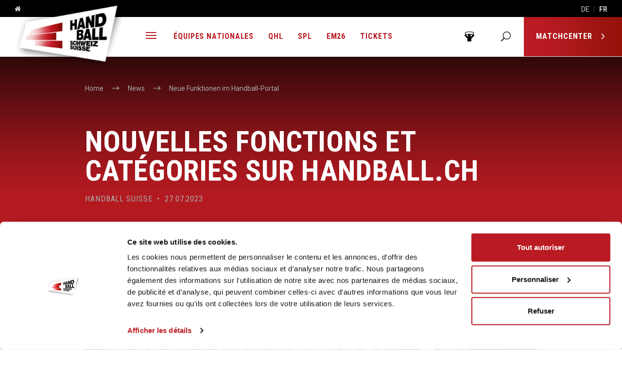

--- FILE ---
content_type: text/html; charset=utf-8
request_url: https://www.handball.ch/fr/news/2023/neue-funktionen-im-handball-portal/
body_size: 174353
content:
<!DOCTYPE html>
<html lang="fr" class="no-js">
<head>
	<!--
		   ___  ___ _____ ___ _  _
		  / _ \| _ \_   _| __| \| |
		 | (_) |  _/ | | | _|| .` |
		  \___/|_|   |_| |___|_|\_| AG

		 Realisation: OPTEN AG
		 CMS: Umbraco
		 Kontakt: http://www.opten.ch / Tel. +41 (0) 44 575 06 06 / info@opten.ch
	-->
	
<meta charset="utf-8" />
<meta name="viewport" content="width=device-width, initial-scale=1" />

<title class="js-meta-title" data-prefix="" data-suffix=" - Handball Suisse">Nouvelles fonctions et cat&#xE9;gories sur handball.ch - Handball Suisse</title>
<meta name="apple-mobile-web-app-title" content="Nouvelles fonctions et cat&#xE9;gories sur handball.ch - Handball Suisse" class="js-meta-title" data-attr="content" data-prefix="" data-suffix=" - Handball Suisse">
<meta name="application-name" content="Nouvelles fonctions et cat&#xE9;gories sur handball.ch - Handball Suisse" class="js-meta-title" data-attr="content" data-prefix="" data-suffix=" - Handball Suisse" />

<meta property="og:title" content="Nouvelles fonctions et cat&#xE9;gories sur handball.ch - Handball Suisse" class="js-meta-title" data-attr="content" data-prefix="" data-suffix=" - Handball Suisse" />
<meta name="twitter:title" content="Nouvelles fonctions et cat&#xE9;gories sur handball.ch - Handball Suisse" class="js-meta-title" data-attr="content" data-prefix="" data-suffix=" - Handball Suisse" />



<meta name="msapplication-starturl" content="https://www.handball.ch/fr/news/2023/neue-funktionen-im-handball-portal/" />
<meta property="og:url" content="https://www.handball.ch/fr/news/2023/neue-funktionen-im-handball-portal/" />
<meta name="twitter:url" content="https://www.handball.ch/fr/news/2023/neue-funktionen-im-handball-portal/" />

<meta name="twitter:card" content="summary_large_image">

<meta name="msapplication-TileColor" content="#ba1b22">
<meta name="theme-color" content="#ba1b22">

<meta property="og:image" content="/media/xksfleob/symbolbild-handballch-led-bande-marco-ellenberger.jpg?quality=80&amp;rxy=0.5,0.5" />
<meta name="twitter:image" content="/media/xksfleob/symbolbild-handballch-led-bande-marco-ellenberger.jpg?quality=80&amp;rxy=0.5,0.5" />
<link rel="apple-touch-icon" sizes="180x180" class="js-favicon" data-dimension="180" data-background="true" data-attr="href" href="https://www.handball.ch/media/qsndrvmr/handball.png?rxy=0.5,0.5&amp;rmode=pad&amp;width=180&amp;height=180&amp;bgcolor=ffffff">
<link rel="icon" type="image/png" sizes="32x32" class="js-favicon" data-dimension="32" data-attr="href" href="https://www.handball.ch/media/qsndrvmr/handball.png?rxy=0.5,0.5&amp;rmode=pad&amp;width=32&amp;height=32&amp;bgcolor=ffffff">
<link rel="icon" type="image/png" sizes="194x194" class="js-favicon" data-dimension="194" data-attr="href" href="https://www.handball.ch/media/qsndrvmr/handball.png?rxy=0.5,0.5&amp;rmode=pad&amp;width=194&amp;height=194&amp;bgcolor=ffffff">
<link rel="icon" type="image/png" sizes="192x192" class="js-favicon" data-dimension="192" data-attr="href" href="https://www.handball.ch/media/qsndrvmr/handball.png?rxy=0.5,0.5&amp;rmode=pad&amp;width=192&amp;height=192&amp;bgcolor=ffffff">
<link rel="icon" type="image/png" sizes="16x16" class="js-favicon" data-dimension="16" data-attr="href" href="https://www.handball.ch/media/qsndrvmr/handball.png?rxy=0.5,0.5&amp;rmode=pad&amp;width=16&amp;height=16&amp;bgcolor=ffffff" />
<meta name="msapplication-square70x70logo" content="https://www.handball.ch/media/qsndrvmr/handball.png?rxy=0.5,0.5&amp;rmode=pad&amp;width=70&amp;height=70&amp;bgcolor=ffffff" class="js-favicon" data-dimension="70" data-attr="content" />
<meta name="msapplication-square150x150logo" content="https://www.handball.ch/media/qsndrvmr/handball.png?rxy=0.5,0.5&amp;rmode=pad&amp;width=150&amp;height=150&amp;bgcolor=ffffff" class="js-favicon" data-dimension="150" data-attr="content" />
<meta name="msapplication-wide310x150logo" content="https://www.handball.ch/media/qsndrvmr/handball.png?rxy=0.5,0.5&amp;rmode=pad&amp;width=310&amp;height=150&amp;bgcolor=ffffff" class="js-favicon" data-dimension="310,150" data-attr="content" />
<meta name="msapplication-square310x310logo" content="https://www.handball.ch/media/qsndrvmr/handball.png?rxy=0.5,0.5&amp;rmode=pad&amp;width=310&amp;height=310&amp;bgcolor=ffffff" class="js-favicon" data-dimension="310" data-attr="content" />


<script type="application/ld+json">
	{
	"@context": "http://schema.org",
	"@type": "Organization",
	"url": "https://www.handball.ch/fr/",
	"logo": "https://www.handball.ch/media/qsndrvmr/handball.png?rxy=0.5,0.5",
	"contactPoint": [{
	"@type": "ContactPoint",
	"telephone": "&#x2B;41 31 370 70 00",
	"contactType": "customer service"
	}]
	}
</script>

	<script>document.documentElement.classList.remove("no-js");</script> <style>.no-js .lazy, .no-js .\--lazy, .no-js .lazyloaded {display: none;}</style>
	<link rel="stylesheet" href="https://fonts.googleapis.com/css?family=Roboto:300,400,700,900">
<link rel="stylesheet" href="https://fonts.googleapis.com/css?family=Roboto&#x2B;Condensed:300,400,700,900">

<link rel="stylesheet" href="/Css/main.css?rel=28aecf9d9e" />
<link rel="stylesheet" href="/Css/myHandball.css?rel=2d69a0b31c" />

		<!-- Google Tag Manager -->
	<script data-cookieconsent="ignore">
		window.dataLayer = window.dataLayer || [];
		function gtag() {
			dataLayer.push(arguments);
		}
	</script>
	<script data-cookieconsent="ignore">
(function(w,d,s,l,i){w[l]=w[l]||[];w[l].push({'gtm.start':
new Date().getTime(),event:'gtm.js'});var f=d.getElementsByTagName(s)[0],
j=d.createElement(s),dl=l!='dataLayer'?'&l='+l:'';j.async=true;j.src=
'https://www.googletagmanager.com/gtm.js?id='+i+dl;f.parentNode.insertBefore(j,f);
})(window, document, 'script', 'dataLayer', 'GTM-53WXHCD');</script>
	<!-- End Google Tag Manager -->

<!-- Google Tag Manager LAC -->
<script>
	(function (w, d, s, l, i) {
		w[l] = w[l] || []; w[l].push({
			'gtm.start':
				new Date().getTime(), event: 'gtm.js'
		}); var f = d.getElementsByTagName(s)[0],
			j = d.createElement(s), dl = l != 'dataLayer' ? '&l=' + l : ''; j.async = true; j.src =
				'https://www.googletagmanager.com/gtm.js?id=' + i + dl; f.parentNode.insertBefore(j, f);
	})(window, document, 'script', 'LACdataLayer', 'GTM-TM73SVMG');</script>
<!-- End Google Tag Manager -->

<script src="https://cdnjs.cloudflare.com/ajax/libs/jquery/1.12.1/jquery.min.js"></script>
<script src="https://ajax.aspnetcdn.com/ajax/jquery.validate/1.13.1/jquery.validate.min.js"></script>
<script src="https://ajax.aspnetcdn.com/ajax/mvc/5.1/jquery.validate.unobtrusive.min.js"></script>
<script src="https://cdnjs.cloudflare.com/ajax/libs/picturefill/3.0.2/picturefill.min.js"></script>
<script src="https://cdnjs.cloudflare.com/ajax/libs/lazysizes/5.1.1/lazysizes.min.js"></script>
<script src="https://cdnjs.cloudflare.com/ajax/libs/reflect-metadata/0.1.12/Reflect.js"></script>
<script src="https://cdnjs.cloudflare.com/ajax/libs/moment.js/2.22.2/moment.min.js"></script>
<script src="https://cdnjs.cloudflare.com/ajax/libs/moment.js/2.22.2/locale/fr.js"></script>
<script src="https://www.swisslos.ch/media/swisslos/sporttip/sporttip_widgets/v3/bridge.min.js"></script>
<script type="text/javascript" id="rs_req_Init" src="https://cdn-eu.readspeaker.com/script/14711/webReader/webReader.js?pids=wr"></script>
<script src="/App_Plugins/UmbracoForms/Assets/promise-polyfill/dist/polyfill.min.js" type="application/javascript"></script><script src="/App_Plugins/UmbracoForms/Assets/aspnet-client-validation/dist/aspnet-validation.min.js" type="application/javascript"></script>

	<script src="https://cdnjs.cloudflare.com/ajax/libs/js-marker-clusterer/1.0.0/markerclusterer_compiled.js"></script>
	<script src="https://maps.googleapis.com/maps/api/js?v=3&amp;key=AIzaSyCFDvNZEu9Fql9LmrjIXiewVgnPnpd-neM&amp;libraries=geometry"></script>
	<script src="https://cdnjs.cloudflare.com/ajax/libs/OverlappingMarkerSpiderfier/1.0.3/oms.min.js"></script>

<script>
	(function () {

		[].forEach.call(document.getElementsByClassName('datepickerfield'), function (element) {
		var currentId = element.id;
		new Pikaday({
					field: element,
					yearRange: "10",
					i18n: {
			previousMonth: "4",
						nextMonth: "5",
						months: ["janvier","février","mars","avril","mai","juin","juillet","août","septembre","octobre","novembre","décembre",""],

						weekdays: ["dimanche","lundi","mardi","mercredi","jeudi","vendredi","samedi"],
						weekdaysShort: ["dim.","lun.","mar.","mer.","jeu.","ven.","sam."]
					},
			format: "DD.MM.YYYY",
					onSelect: function (date) {
						var id = currentId.replace("_1", "");
						var value = moment(date).format('YYYY-MM-DD');
						var field = document.getElementById(id);
						field.value = value;
					}
				});
		});
	}());
</script>

<script>
	window.handball = {
		config: {
			language: "fr-CH",
			url: {
				matchcenter: "/fr/matchcenter/",
				league: "/fr/matchcenter/ligen/",
				group: "/fr/matchcenter/gruppen/",
				game: "/fr/matchcenter/spiele/",
				venue: "/fr/matchcenter/hallen/",
				club: "/fr/matchcenter/vereine/",
				team: "/fr/matchcenter/teams/",
				cuporg: "/fr/matchcenter/cup-kategorien/",
				cup: "/fr/matchcenter/cups/",
				natiteam: "/fr/matchcenter/nati-teams/",
				player: "/fr/matchcenter/spieler/",
				natiplayer: "/fr/matchcenter/nati-spieler/",
				leagueorg: "/fr/matchcenter/kategorien/"
			},
			i18n: {
				months: ["janvier","février","mars","avril","mai","juin","juillet","août","septembre","octobre","novembre","décembre",""],
				weekdays: ["dimanche","lundi","mardi","mercredi","jeudi","vendredi","samedi"],
				weekdaysShort: ["dim","lun","mar","mer","jeu","ven","sam"],
				cantons: {
					"AG": 'Argovie',
					"AR": 'Appenzell Rhodes-Extérieures',
					"AI": 'Appenzell intérieur rhodes',
					"BL": 'Bâle-Campagne',
					"BS": 'Bâle-Ville',
					"BE": 'Berne',
					"FR": 'Fribourg',
					"GE": 'Genève',
					"GL": 'Glaris',
					"GR": 'Grisons',
					"JU": 'Jura',
					"LU": 'Lucerne',
					"NE": 'Neuchâtel',
					"NW": 'Nidwald',
					"OW": 'Obwald',
					"SH": 'Schaffhouse',
					"SZ": 'Schwyz',
					"SO": 'Soleure',
					"SG": 'Saint-Gall',
					"TG": 'Thurgovie',
					"TI": 'Tessin',
					"UR": 'Uri',
					"VD": 'Vaud',
					"VS": 'Valais',
					"ZG": 'Zoug',
					"ZH": 'Zurich',
					"FL": 'Liechtenstein',

				}
			},
			map: {
				radiuses: [5, 10, 15, 20, 50, 100],
				weekdaysShort: ["dim.","lun.","mar.","mer.","jeu.","ven.","sam."]
			}
		}
	}

	moment.locale("fr-CH");

	window.localization = {
		currentUICulture: 'fr-CH',
		schedule: 'Liste des matchs'
	};
</script>

</head>
<body class="js-entities">
			<div class="c-header-top">
	<div class="container-fluid">
	<div class="row">
		<div class="col">
<a href="/fr/" title="Home">				<i class="ml-4 icon-home"></i>
</a>		</div>
			<div class="col-auto c-header-top__languages">
				
<ul class="c-list c-list--separated">
		<li class="c-list__item ">
			<a href="/de/news/2023/neue-funktionen-im-handball-portal/" title="DE">
				DE
			</a>
		</li>
		<li class="c-list__item is-active">
			<a href="/fr/news/2023/neue-funktionen-im-handball-portal/" title="FR">
				FR
			</a>
		</li>
</ul>

			</div>
	</div>
</div>

</div>
<nav class="c-header u-sticky js-sticky " id="header">
	<div class="container-fluid">
		<div class="row">
			
	<div class="col-auto c-logo-wrapper">
<a class="c-logo" href="/fr/" title="Home"><picture><!--[if IE 9]><video style="display: none;"><![endif]--><!--[if IE 9]></video><![endif]--><img alt="SHV Logo 247x146" class="lazyload --lazy" data-src="[data-uri]&#x2B;VAAEKv0g8AAAAAElFTkSuQmCC" data-srcset="/media/pund1t2l/logo.png?rxy=0.5%2C0.5&amp;height=170 1x,/media/pund1t2l/logo.png?rxy=0.5%2C0.5&amp;height=340 2x" src="[data-uri]&#x2B;VAAEKv0g8AAAAAElFTkSuQmCC" title="SHV Logo 247x146"></picture><noscript><img alt="SHV Logo 247x146" src="/media/pund1t2l/logo.png?rxy=0.5,0.5&height=340" title="SHV Logo 247x146"></noscript></a>	</div>

			<div class="col position-static ml-auto ml-lg-0">
				<nav class="c-navbar">
					<ul class="c-navbar__nav">
						<li class="c-navbar__item ml-auto ml-lg-0">
							<a href="#main-navigation"
							   class="c-navbar__item__link c-navbar__item__link--lg"
							   data-toggle="collapse"
							   role="button"
							   aria-expanded="false"
							   aria-controls="main-navigation"
							   title="Menu">
								<div class="u-hamburger">
									<span class="u-hamburger__inner"></span>
								</div>
								<span class="d-lg-none">Menu</span>
							</a>
						</li>
							<li class="c-navbar__item d-none d-lg-block">
<a class="c-navbar__item__link" href="/fr/nationalteams/" target="" title="Nationalteams">									<span class="d-inline d-lg-none d-xl-inline">&#xC9;quipes nationales</span>
									<span class="d-none d-lg-inline d-xl-none">&#xC9;quipes nationales</span>
</a>
							</li>
							<li class="c-navbar__item d-none d-lg-block">
<a class="c-navbar__item__link" href="/fr/quickline-handball-league/" target="" title="Quickline Handball League">									<span class="d-inline d-lg-none d-xl-inline">Quickline Handball League</span>
									<span class="d-none d-lg-inline d-xl-none">QHL</span>
</a>
							</li>
							<li class="c-navbar__item d-none d-lg-block">
<a class="c-navbar__item__link" href="/fr/swiss-premium-league/" target="" title="Swiss Premium League">									<span class="d-inline d-lg-none d-xl-inline">Swiss Premium League</span>
									<span class="d-none d-lg-inline d-xl-none">SPL</span>
</a>
							</li>
							<li class="c-navbar__item d-none d-lg-block">
<a class="c-navbar__item__link" href="/fr/maenner-em-2026/" target="" title="M&#xE4;nner-EM 2026">									<span class="d-inline d-lg-none d-xl-inline">Euro 2026</span>
									<span class="d-none d-lg-inline d-xl-none">EM26</span>
</a>
							</li>
							<li class="c-navbar__item d-none d-lg-block">
<a class="c-navbar__item__link" href="/fr/ticketshop-neu/" target="_blank" title="Ticketshop neu">									<span class="d-inline d-lg-none d-xl-inline">Ticketshop </span>
									<span class="d-none d-lg-inline d-xl-none">Tickets</span>
</a>
							</li>
					</ul>
				</nav>
			</div>
			<div class="col-auto d-none d-lg-flex">
<form action="/fr/news/2023/neue-funktionen-im-handball-portal/" enctype="multipart/form-data" id="form792a346490444323bc5bc9b49f1c8bb9" method="post">						<button class="c-navbar-btn c-navbar-btn--sm c-login-btn" type="submit" name="provider" value="UmbracoMembers.Unidy">
							<i class="font-size-large icon-fanclub c-navbar-btn__icon"></i>
							<span class="d-none d-xl-inline">Login</span>
						</button>
<input name="__RequestVerificationToken" type="hidden" value="CfDJ8GI7qjuVkZdDpV-mxbNBZCE24QdvprQXe8w09_UuBZ1Ygvn1Ljb_VOpWOngN_bghvFj3bzIp-kFcDV4EEwb0yEdDP_FHycFLTcsy2zrx1TFj_boCFAzhAsGO52rQrqSi_RDF7XECajMkhSqxQIvKmw8" /><input name="ufprt" type="hidden" value="[base64]" /></form>					<a href="#searchbar"
					   class="c-navbar-btn c-navbar-btn--sm js-search-trigger"
					   data-toggle="collapse"
					   role="button"
					   aria-expanded="false"
					   aria-controls="searchbar">
						<i class="font-size-large icon-search c-navbar-btn__icon"></i>
						<span class="d-none d-xl-inline">Rechercher</span>
					</a>
					<a href="/fr/matchcenter/"
					   class="c-navbar-btn c-navbar-btn--mc">
						Matchcenter
						<i class="font-size-larger icon-carrot-right c-navbar-btn__icon"></i>
					</a>
			</div>
		</div>
	</div>

	
<div class="c-mega-menu js-collapse-controller fade" id="mega-menu">
	<div class="container-fluid">
		<div class="row">
			<div class="col">
				<a href="#mega-menu"
				   data-toggle="collapse"
				   role="button"
				   aria-expanded="false"
				   aria-controls="mega-menu"
				   title="Fermer">
					<i class="icon-close"></i>
					Fermer
				</a>
			</div>
			<div class="col-auto d-flex">
					<div>
						
<ul class="c-list c-list--separated">
		<li class="c-list__item ">
			<a href="/de/news/2023/neue-funktionen-im-handball-portal/" title="DE">
				DE
			</a>
		</li>
		<li class="c-list__item is-active">
			<a href="/fr/news/2023/neue-funktionen-im-handball-portal/" title="FR">
				FR
			</a>
		</li>
</ul>

					</div>
<form action="/fr/news/2023/neue-funktionen-im-handball-portal/" enctype="multipart/form-data" id="formdb4344a42cef409d8b63e4a91b6f871c" method="post">						<button type="submit" name="provider" value="UmbracoMembers.Unidy" class="c-login-btn color-white d-flex">
							<i class="icon-fanclub c-navbar-btn__icon"></i>
						</button>
<input name="__RequestVerificationToken" type="hidden" value="CfDJ8GI7qjuVkZdDpV-mxbNBZCE24QdvprQXe8w09_UuBZ1Ygvn1Ljb_VOpWOngN_bghvFj3bzIp-kFcDV4EEwb0yEdDP_FHycFLTcsy2zrx1TFj_boCFAzhAsGO52rQrqSi_RDF7XECajMkhSqxQIvKmw8" /><input name="ufprt" type="hidden" value="[base64]" /></form>					<div class="ml-4">
<a href="/fr/suche/" title="Suche">							<i class="icon-search"></i>
</a>					</div>
				<div class="ml-4">
<a href="/fr/" title="Home">						<i class="icon-home"></i>
</a>				</div>
			</div>
		</div>
	</div>
	<div class="row no-gutters pt-4">
		<a href="#main-navigation"
		   class="col c-mega-menu__btn"
		   data-toggle="collapse"
		   role="button"
		   aria-expanded="false"
		   aria-controls="main-navigation">
			handball.ch
		</a>
		<a href="#mc-navigation"
		   class="col c-mega-menu__btn"
		   data-toggle="collapse"
		   role="button"
		   aria-expanded="false"
		   aria-controls="mc-navigation">
			Matchcenter
		</a>
	</div>
</div>

<div class="c-mega-dropdown collapse js-collapse" id="main-navigation" data-parent="#header" data-backdrop>
	<div class="c-mega-dropdown__body bg-gray3 pt-lg-10 pb-lg-20">
		<div class="container-lg">
			<div class="row-lg mb-lg-11">

					<div class="c-card d-lg-none">
						<a class="c-card__header" title="&#xC9;quipes nationales" data-toggle="collapse" href="#c-collapse-11833" aria-expanded="false">
							<span class="card__header__title">&#xC9;quipes nationales</span>
						</a>
						<div id="c-collapse-11833" class="js-collapse collapse" data-parent="#main-navigation" style="">
							<nav class="c-card__body">
								<ul class="c-list c-list--bordered">
									<li class="c-list__item">
										<a class="c-list__item__link" href="/fr/nationalteams/" target="" title="Aper&#xE7;u">Aper&#231;u</a>
									</li>
			<li class="c-list__item">
<a class="c-list__item__link" href="/fr/nationalteams/a-team-maenner/" target="" title="A-Team M&#xE4;nner">Hommes A</a>			</li>
			<li class="c-list__item">
<a class="c-list__item__link" href="/fr/nationalteams/a-team-frauen/" target="" title="A-Team Frauen">Femmes A</a>			</li>
			<li class="c-list__item">
<a class="c-list__item__link" href="/fr/nationalteams/maenner-u21/" target="" title="M&#xE4;nner U21">M21 M</a>			</li>
			<li class="c-list__item">
<a class="c-list__item__link" href="/fr/nationalteams/frauen-u20/" target="" title="Frauen U20">M20 F</a>			</li>
			<li class="c-list__item">
<a class="c-list__item__link" href="/fr/nationalteams/maenner-u19/" target="" title="M&#xE4;nner U19">M19 M</a>			</li>
			<li class="c-list__item">
<a class="c-list__item__link" href="/fr/nationalteams/frauen-u18/" target="" title="Frauen U18">M18 F</a>			</li>
			<li class="c-list__item">
<a class="c-list__item__link" href="/fr/nationalteams/maenner-u17/" target="" title="M&#xE4;nner U17">M17 M</a>			</li>
			<li class="c-list__item">
<a class="c-list__item__link" href="/fr/nationalteams/frauen-u16/" target="" title="Frauen U16">M16 F</a>			</li>
			<li class="c-list__item">
<a class="c-list__item__link" href="/fr/nationalteams/hall-of-fame/" target="" title="Hall of Fame">Hall of Fame</a>					<a class="c-list__item__collapse" data-toggle="collapse" href="#c-collapse-15330" aria-expanded="false"></a>
					<div id="c-collapse-15330" class="collapse js-collapse c-list__collapse" data-parent="#c-collapse-11833">
						<ul class="c-list">
			<li class="c-list__item">
<a class="c-list__item__link" href="/fr/nationalteams/hall-of-fame/hall-of-fame-ergaenzungen/" target="" title="Hall of Fame Erg&#xE4;nzungen">Ajouts au Hall of Fame</a>			</li>
						</ul>
					</div>
			</li>
								</ul>
							</nav>
						</div>
					</div>
					<div class="c-card d-lg-none">
						<a class="c-card__header" title="Quickline Handball League" data-toggle="collapse" href="#c-collapse-11834" aria-expanded="false">
							<span class="card__header__title">Quickline Handball League</span>
						</a>
						<div id="c-collapse-11834" class="js-collapse collapse" data-parent="#main-navigation" style="">
							<nav class="c-card__body">
								<ul class="c-list c-list--bordered">
									<li class="c-list__item">
										<a class="c-list__item__link" href="/fr/quickline-handball-league/" target="" title="Aper&#xE7;u">Aper&#231;u</a>
									</li>
			<li class="c-list__item">
<a class="c-list__item__link" href="/fr/quickline-handball-league/qhl-playoffs/" target="" title="QHL Playoffs">Playoffs de QHL</a>			</li>
			<li class="c-list__item">
<a class="c-list__item__link" href="/fr/quickline-handball-league/europacup/" target="" title="Europacup">Europacup</a>			</li>
			<li class="c-list__item">
<a class="c-list__item__link" href="/fr/quickline-handball-league/mobiliar-topscorer/" target="" title="Mobiliar Topscorer">Topscorer La Mobili&#xE8;re</a>			</li>
			<li class="c-list__item">
<a class="c-list__item__link" href="/fr/quickline-handball-league/statistiken/" target="" title="Statistiken">Statistiques</a>					<a class="c-list__item__collapse" data-toggle="collapse" href="#c-collapse-15663" aria-expanded="false"></a>
					<div id="c-collapse-15663" class="collapse js-collapse c-list__collapse" data-parent="#c-collapse-11834">
						<ul class="c-list">
			<li class="c-list__item">
<a class="c-list__item__link" href="/fr/quickline-handball-league/statistiken/top-10-torschuetzen/" target="" title="Top 10 Torsch&#xFC;tzen">Top 10 des buteurs</a>			</li>
			<li class="c-list__item">
<a class="c-list__item__link" href="/fr/quickline-handball-league/statistiken/strafen/" target="" title="Strafen">Sanctions</a>			</li>
			<li class="c-list__item">
<a class="c-list__item__link" href="/fr/quickline-handball-league/statistiken/spielerkader/" target="" title="Spielerkader">Cadre des joueurs</a>			</li>
						</ul>
					</div>
			</li>
			<li class="c-list__item">
<a class="c-list__item__link" href="/fr/quickline-handball-league/historie/" target="" title="Historie">Historique</a>					<a class="c-list__item__collapse" data-toggle="collapse" href="#c-collapse-15664" aria-expanded="false"></a>
					<div id="c-collapse-15664" class="collapse js-collapse c-list__collapse" data-parent="#c-collapse-11834">
						<ul class="c-list">
			<li class="c-list__item">
<a class="c-list__item__link" href="/fr/quickline-handball-league/historie/meiste-einsaetze/" target="" title="Meiste Eins&#xE4;tze">Nombre de matchs jou&#xE9;s</a>			</li>
			<li class="c-list__item">
<a class="c-list__item__link" href="/fr/quickline-handball-league/historie/ewige-torschuetzenliste/" target="" title="Ewige Torsch&#xFC;tzenliste">Classement &#xE9;ternel des meilleurs buteurs</a>			</li>
			<li class="c-list__item">
<a class="c-list__item__link" href="/fr/quickline-handball-league/historie/ranglisten-pro-saison/" target="" title="Ranglisten pro Saison">Classements par saison</a>			</li>
			<li class="c-list__item">
<a class="c-list__item__link" href="/fr/quickline-handball-league/historie/topscorer-pro-saison/" target="" title="Topscorer pro Saison">Topscorers par saison</a>			</li>
						</ul>
					</div>
			</li>
			<li class="c-list__item">
<a class="c-list__item__link" href="/fr/quickline-handball-league/partner/" target="" title="Partner">Partenaires</a>			</li>
			<li class="c-list__item">
<a class="c-list__item__link" href="/fr/quickline-handball-league/kontakte/" target="" title="Kontakte">Contacts</a>			</li>
								</ul>
							</nav>
						</div>
					</div>
					<div class="c-card d-lg-none">
						<a class="c-card__header" title="Swiss Premium League" data-toggle="collapse" href="#c-collapse-11835" aria-expanded="false">
							<span class="card__header__title">Swiss Premium League</span>
						</a>
						<div id="c-collapse-11835" class="js-collapse collapse" data-parent="#main-navigation" style="">
							<nav class="c-card__body">
								<ul class="c-list c-list--bordered">
									<li class="c-list__item">
										<a class="c-list__item__link" href="/fr/swiss-premium-league/" target="" title="Aper&#xE7;u">Aper&#231;u</a>
									</li>
			<li class="c-list__item">
<a class="c-list__item__link" href="/fr/swiss-premium-league/spl1-playoffs/" target="" title="SPL1 Playoffs">Playoffs de SPL1</a>			</li>
			<li class="c-list__item">
<a class="c-list__item__link" href="/fr/swiss-premium-league/europacup/" target="" title="Europacup">Europacup</a>			</li>
			<li class="c-list__item">
<a class="c-list__item__link" href="/fr/swiss-premium-league/top-5-der-spl/" target="" title="Top 5 der SPL">Top 5 der SPL</a>			</li>
			<li class="c-list__item">
<a class="c-list__item__link" href="/fr/swiss-premium-league/mobiliar-topscorer/" target="" title="Mobiliar Topscorer">Topscorer La Mobili&#xE8;re</a>			</li>
			<li class="c-list__item">
<a class="c-list__item__link" href="/fr/swiss-premium-league/statistiken/" target="" title="Statistiken">Statistiques</a>					<a class="c-list__item__collapse" data-toggle="collapse" href="#c-collapse-15880" aria-expanded="false"></a>
					<div id="c-collapse-15880" class="collapse js-collapse c-list__collapse" data-parent="#c-collapse-11835">
						<ul class="c-list">
			<li class="c-list__item">
<a class="c-list__item__link" href="/fr/swiss-premium-league/statistiken/top-10-torschuetzen/" target="" title="Top 10 Torsch&#xFC;tzen">Top 10 des buteuses</a>			</li>
			<li class="c-list__item">
<a class="c-list__item__link" href="/fr/swiss-premium-league/statistiken/strafen/" target="" title="Strafen">Sanctions</a>			</li>
			<li class="c-list__item">
<a class="c-list__item__link" href="/fr/swiss-premium-league/statistiken/spielerkader/" target="" title="Spielerkader">Cadre des joueuses</a>			</li>
						</ul>
					</div>
			</li>
			<li class="c-list__item">
<a class="c-list__item__link" href="/fr/swiss-premium-league/historie/" target="" title="Historie">Historique</a>					<a class="c-list__item__collapse" data-toggle="collapse" href="#c-collapse-15881" aria-expanded="false"></a>
					<div id="c-collapse-15881" class="collapse js-collapse c-list__collapse" data-parent="#c-collapse-11835">
						<ul class="c-list">
			<li class="c-list__item">
<a class="c-list__item__link" href="/fr/swiss-premium-league/historie/meiste-einsaetze/" target="" title="Meiste Eins&#xE4;tze">Nombre de matchs jou&#xE9;s</a>			</li>
			<li class="c-list__item">
<a class="c-list__item__link" href="/fr/swiss-premium-league/historie/ewige-torschuetzenliste/" target="" title="Ewige Torsch&#xFC;tzenliste">Classement &#xE9;ternel des meilleurs buteurs</a>			</li>
			<li class="c-list__item">
<a class="c-list__item__link" href="/fr/swiss-premium-league/historie/tabellen-pro-saison/" target="" title="Tabellen pro Saison">Classement par saison</a>			</li>
			<li class="c-list__item">
<a class="c-list__item__link" href="/fr/swiss-premium-league/historie/topscorer-pro-saison/" target="" title="Topscorer pro Saison">Topscorers par saison</a>			</li>
						</ul>
					</div>
			</li>
			<li class="c-list__item">
<a class="c-list__item__link" href="/fr/swiss-premium-league/partner/" target="" title="Partner">Partenaires</a>			</li>
			<li class="c-list__item">
<a class="c-list__item__link" href="/fr/swiss-premium-league/kontakte/" target="" title="Kontakte">Contacts</a>			</li>
								</ul>
							</nav>
						</div>
					</div>
					<div class="c-card d-lg-none">
						<a class="c-card__header" title="Euro 2026" data-toggle="collapse" href="#c-collapse-105471" aria-expanded="false">
							<span class="card__header__title">Euro 2026</span>
						</a>
						<div id="c-collapse-105471" class="js-collapse collapse" data-parent="#main-navigation" style="">
							<nav class="c-card__body">
								<ul class="c-list c-list--bordered">
									<li class="c-list__item">
										<a class="c-list__item__link" href="/fr/maenner-em-2026/" target="" title="Aper&#xE7;u">Aper&#231;u</a>
									</li>
			<li class="c-list__item">
<a class="c-list__item__link" href="/fr/maenner-em-2026/la-suisse-a-leuro-2026/" target="" title="La Suisse &#xE0; l&#x27;Euro 2026">La Suisse &#xE0; l&#x27;Euro 2026</a>			</li>
			<li class="c-list__item">
<a class="c-list__item__link" href="/fr/maenner-em-2026/blog-de-leuro/" target="" title="Blog de l&#x27;Euro">Blog de l&#x27;Euro</a>			</li>
			<li class="c-list__item">
<a class="c-list__item__link" href="/fr/maenner-em-2026/coachs-corner/" target="" title="Coach&#x27;s Corner">Coach&#x27;s Corner</a>			</li>
			<li class="c-list__item">
<a class="c-list__item__link" href="/fr/maenner-em-2026/tout-savoir-sur-leuro/" target="" title="Tout savoir sur l&#x27;Euro">Tout savoir sur l&#x27;Euro</a>			</li>
								</ul>
							</nav>
						</div>
					</div>
					<div class="c-card d-lg-none">
						<a class="c-card__header" title="Ticketshop " data-toggle="collapse" href="#c-collapse-85481" aria-expanded="false">
							<span class="card__header__title">Ticketshop </span>
						</a>
						<div id="c-collapse-85481" class="js-collapse collapse" data-parent="#main-navigation" style="">
							<nav class="c-card__body">
								<ul class="c-list c-list--bordered">
									<li class="c-list__item">
										<a class="c-list__item__link" href="/fr/ticketshop-neu/" target="_blank" title="Aper&#xE7;u">Aper&#231;u</a>
									</li>
								</ul>
							</nav>
						</div>
					</div>

					<div class="col-lg-4">
						<ul class="c-list">
								<li class="c-card">
									<a class="c-card__header" title="F&#xE9;d&#xE9;ration" data-toggle="collapse" href="#c-collapse-11824" aria-expanded="false">
											<div class="c-card__header__icon js-font-size-fit">
												<i class="icon-handball"></i>
											</div>
										<span class="c-card__header__title">
											F&#xE9;d&#xE9;ration
										</span>
									</a>
									<div id="c-collapse-11824" class="collapse js-collapse" data-parent="#main-navigation">
										<div class="c-card__body">
											<ul class="c-list c-list--bordered">
			<li class="c-list__item">
<a class="c-list__item__link" href="/fr/verband/vision-et-objectifs-strategiques/" target="" title="Vision et objectifs strat&#xE9;giques">Vision et objectifs strat&#xE9;giques</a>			</li>
			<li class="c-list__item">
<a class="c-list__item__link" href="/fr/verband/organisation/" target="" title="Organisation">Organisation</a>			</li>
			<li class="c-list__item">
<a class="c-list__item__link" href="/fr/verband/zentralvorstand/" target="" title="Zentralvorstand">Comit&#xE9; central</a>			</li>
			<li class="c-list__item">
<a class="c-list__item__link" href="/fr/verband/rechtsgremien/" target="" title="Rechtsgremien">Instances juridiques</a>					<a class="c-list__item__collapse" data-toggle="collapse" href="#c-collapse-11967" aria-expanded="false"></a>
					<div id="c-collapse-11967" class="collapse js-collapse c-list__collapse" data-parent="#c-collapse-11824">
						<ul class="c-list">
			<li class="c-list__item">
<a class="c-list__item__link" href="/fr/verband/rechtsgremien/verbandssportgericht/" target="" title="Verbandssportgericht">Tribunal sportif de la F&#xE9;d&#xE9;ration</a>			</li>
			<li class="c-list__item">
<a class="c-list__item__link" href="/fr/verband/rechtsgremien/disziplinarkommission-leistungssport/" target="" title="Disziplinarkommission Leistungssport">Commission disciplinaire Sport d&#x27;&#xE9;lite</a>			</li>
			<li class="c-list__item">
<a class="c-list__item__link" href="/fr/verband/rechtsgremien/disziplinarkommission-breitensport/" target="" title="Disziplinarkommission Breitensport">Commission disciplinaire Sport de masse</a>			</li>
			<li class="c-list__item">
<a class="c-list__item__link" href="/fr/verband/rechtsgremien/transfer-und-qualifikationskommission/" target="" title="Transfer- und Qualifikationskommission">Commission de qualification et de transfert</a>			</li>
			<li class="c-list__item">
<a class="c-list__item__link" href="/fr/verband/rechtsgremien/urteile/" target="" title="Urteile">D&#xE9;cisions</a>			</li>
						</ul>
					</div>
			</li>
			<li class="c-list__item">
<a class="c-list__item__link" href="/fr/verband/geschaeftsstelle/" target="" title="Gesch&#xE4;ftsstelle">Bureau FSH</a>					<a class="c-list__item__collapse" data-toggle="collapse" href="#c-collapse-11968" aria-expanded="false"></a>
					<div id="c-collapse-11968" class="collapse js-collapse c-list__collapse" data-parent="#c-collapse-11824">
						<ul class="c-list">
			<li class="c-list__item">
<a class="c-list__item__link" href="/fr/verband/geschaeftsstelle/team/" target="" title="Team">L&#x27;&#xE9;quipe de la FSH</a>			</li>
			<li class="c-list__item">
<a class="c-list__item__link" href="/fr/verband/geschaeftsstelle/werte/" target="" title="Werte">Nos valeurs</a>			</li>
						</ul>
					</div>
			</li>
			<li class="c-list__item">
<a class="c-list__item__link" href="/fr/verband/ethik/" target="" title="Ethik">&#xC9;thique</a>			</li>
			<li class="c-list__item">
<a class="c-list__item__link" href="/fr/verband/nachhaltigkeit/" target="" title="Nachhaltigkeit">Durabilit&#xE9;</a>			</li>
			<li class="c-list__item">
<a class="c-list__item__link" href="/fr/verband/ehrenmitglieder/" target="" title="Ehrenmitglieder">Membres honoraires</a>			</li>
			<li class="c-list__item">
<a class="c-list__item__link" href="/fr/verband/historie/" target="" title="Historie">Historique</a>					<a class="c-list__item__collapse" data-toggle="collapse" href="#c-collapse-11972" aria-expanded="false"></a>
					<div id="c-collapse-11972" class="collapse js-collapse c-list__collapse" data-parent="#c-collapse-11824">
						<ul class="c-list">
			<li class="c-list__item">
<a class="c-list__item__link" href="/fr/verband/historie/1974-bis-1983/" target="" title="1974 bis 1983">De 1974 (fondation FSH) &#xE0; 1983</a>			</li>
			<li class="c-list__item">
<a class="c-list__item__link" href="/fr/verband/historie/1984-bis-1993/" target="" title="1984 bis 1993">De 1984 &#xE0; 1993</a>			</li>
			<li class="c-list__item">
<a class="c-list__item__link" href="/fr/verband/historie/1994-bis-2003/" target="" title="1994 bis 2003">De 1994 &#xE0; 2003</a>			</li>
			<li class="c-list__item">
<a class="c-list__item__link" href="/fr/verband/historie/2004-bis-2013/" target="" title="2004 bis 2013">De 2004 &#xE0; 2013</a>			</li>
			<li class="c-list__item">
<a class="c-list__item__link" href="/fr/verband/historie/2014-bis-2020/" target="" title="2014 bis 2020">De 2014 &#xE0; 2020</a>			</li>
						</ul>
					</div>
			</li>
											</ul>
										</div>
									</div>
								</li>
								<li class="c-card">
									<a class="c-card__header" title="R&#xE9;gions" data-toggle="collapse" href="#c-collapse-11825" aria-expanded="false">
											<div class="c-card__header__icon js-font-size-fit">
												<i class="icon-swiss"></i>
											</div>
										<span class="c-card__header__title">
											R&#xE9;gions
										</span>
									</a>
									<div id="c-collapse-11825" class="collapse js-collapse" data-parent="#main-navigation">
										<div class="c-card__body">
											<ul class="c-list c-list--bordered">
			<li class="c-list__item">
<a class="c-list__item__link" href="/fr/regionen/allgemeines/" target="" title="Allgemeines">Vue d&#x27;ensemble</a>			</li>
			<li class="c-list__item">
<a class="c-list__item__link" href="/fr/regionen/aargau-plus/" target="" title="Aargau Plus">R&#xE9;gion Argovie Plus</a>					<a class="c-list__item__collapse" data-toggle="collapse" href="#c-collapse-12358" aria-expanded="false"></a>
					<div id="c-collapse-12358" class="collapse js-collapse c-list__collapse" data-parent="#c-collapse-11825">
						<ul class="c-list">
			<li class="c-list__item">
<a class="c-list__item__link" href="/fr/regionen/aargau-plus/regionalauswahl-maenner/" target="" title="Regionalauswahl M&#xE4;nner">S&#xE9;lection r&#xE9;gionale masculine</a>			</li>
			<li class="c-list__item">
<a class="c-list__item__link" href="/fr/regionen/aargau-plus/regionalauswahl-frauen/" target="" title="Regionalauswahl Frauen">S&#xE9;lection r&#xE9;gionale f&#xE9;minine</a>			</li>
			<li class="c-list__item">
<a class="c-list__item__link" href="/fr/regionen/aargau-plus/regiocup/" target="" title="Regiocup">Regiocup</a>			</li>
						</ul>
					</div>
			</li>
			<li class="c-list__item">
<a class="c-list__item__link" href="/fr/regionen/bern-jura/" target="" title="Bern-Jura">R&#xE9;gion Berne-Jura</a>					<a class="c-list__item__collapse" data-toggle="collapse" href="#c-collapse-12359" aria-expanded="false"></a>
					<div id="c-collapse-12359" class="collapse js-collapse c-list__collapse" data-parent="#c-collapse-11825">
						<ul class="c-list">
			<li class="c-list__item">
<a class="c-list__item__link" href="/fr/regionen/bern-jura/regionalauswahl-maenner/" target="" title="Regionalauswahl M&#xE4;nner">S&#xE9;lection r&#xE9;gionale masculine</a>			</li>
			<li class="c-list__item">
<a class="c-list__item__link" href="/fr/regionen/bern-jura/regionalauswahl-frauen/" target="" title="Regionalauswahl Frauen">S&#xE9;lection r&#xE9;gionale f&#xE9;minine</a>			</li>
			<li class="c-list__item">
<a class="c-list__item__link" href="/fr/regionen/bern-jura/regiocup/" target="" title="Regiocup">Regiocup</a>			</li>
			<li class="c-list__item">
<a class="c-list__item__link" href="/fr/regionen/bern-jura/nafo-antraege/" target="" title="Nafo-Antraege">Propositions de NAFO</a>			</li>
						</ul>
					</div>
			</li>
			<li class="c-list__item">
<a class="c-list__item__link" href="/fr/regionen/innerschweiz/" target="" title="Innerschweiz">R&#xE9;gion Suisse centrale</a>					<a class="c-list__item__collapse" data-toggle="collapse" href="#c-collapse-12360" aria-expanded="false"></a>
					<div id="c-collapse-12360" class="collapse js-collapse c-list__collapse" data-parent="#c-collapse-11825">
						<ul class="c-list">
			<li class="c-list__item">
<a class="c-list__item__link" href="/fr/regionen/innerschweiz/regionalauswahl-maenner/" target="" title="Regionalauswahl M&#xE4;nner">S&#xE9;lection r&#xE9;gionale masculine</a>			</li>
			<li class="c-list__item">
<a class="c-list__item__link" href="/fr/regionen/innerschweiz/regionalauswahl-frauen/" target="" title="Regionalauswahl Frauen">S&#xE9;lection r&#xE9;gionale f&#xE9;minine</a>			</li>
			<li class="c-list__item">
<a class="c-list__item__link" href="/fr/regionen/innerschweiz/regiocup/" target="" title="Regiocup">Regiocup</a>			</li>
						</ul>
					</div>
			</li>
			<li class="c-list__item">
<a class="c-list__item__link" href="/fr/regionen/nordwestschweiz/" target="" title="Nordwestschweiz">R&#xE9;gion Suisse nord-ouest</a>					<a class="c-list__item__collapse" data-toggle="collapse" href="#c-collapse-12361" aria-expanded="false"></a>
					<div id="c-collapse-12361" class="collapse js-collapse c-list__collapse" data-parent="#c-collapse-11825">
						<ul class="c-list">
			<li class="c-list__item">
<a class="c-list__item__link" href="/fr/regionen/nordwestschweiz/regionalauswahl-maenner/" target="" title="Regionalauswahl M&#xE4;nner">S&#xE9;lection r&#xE9;gionale masculine</a>			</li>
			<li class="c-list__item">
<a class="c-list__item__link" href="/fr/regionen/nordwestschweiz/regionalauswahl-frauen/" target="" title="Regionalauswahl Frauen">S&#xE9;lection r&#xE9;gionale f&#xE9;minine</a>			</li>
			<li class="c-list__item">
<a class="c-list__item__link" href="/fr/regionen/nordwestschweiz/regiocup/" target="" title="Regiocup">Regiocup</a>			</li>
						</ul>
					</div>
			</li>
			<li class="c-list__item">
<a class="c-list__item__link" href="/fr/regionen/ostschweiz/" target="" title="Ostschweiz">R&#xE9;gion Suisse orientale</a>					<a class="c-list__item__collapse" data-toggle="collapse" href="#c-collapse-12362" aria-expanded="false"></a>
					<div id="c-collapse-12362" class="collapse js-collapse c-list__collapse" data-parent="#c-collapse-11825">
						<ul class="c-list">
			<li class="c-list__item">
<a class="c-list__item__link" href="/fr/regionen/ostschweiz/regionalauswahl-maenner/" target="" title="Regionalauswahl M&#xE4;nner">S&#xE9;lection r&#xE9;gionale masculine</a>			</li>
			<li class="c-list__item">
<a class="c-list__item__link" href="/fr/regionen/ostschweiz/regionalauswahl-frauen/" target="" title="Regionalauswahl Frauen">S&#xE9;lection r&#xE9;gionale f&#xE9;minine</a>			</li>
			<li class="c-list__item">
<a class="c-list__item__link" href="/fr/regionen/ostschweiz/regiocup/" target="" title="Regiocup">Regiocup</a>			</li>
						</ul>
					</div>
			</li>
			<li class="c-list__item">
<a class="c-list__item__link" href="/fr/regionen/romandie/" target="" title="Romandie">R&#xE9;gion Romandie</a>					<a class="c-list__item__collapse" data-toggle="collapse" href="#c-collapse-12363" aria-expanded="false"></a>
					<div id="c-collapse-12363" class="collapse js-collapse c-list__collapse" data-parent="#c-collapse-11825">
						<ul class="c-list">
			<li class="c-list__item">
<a class="c-list__item__link" href="/fr/regionen/romandie/regionalauswahl-maenner/" target="" title="Regionalauswahl M&#xE4;nner">S&#xE9;lection r&#xE9;gionale masculine</a>			</li>
			<li class="c-list__item">
<a class="c-list__item__link" href="/fr/regionen/romandie/regionalauswahl-frauen/" target="" title="Regionalauswahl Frauen">S&#xE9;lection r&#xE9;gionale f&#xE9;minine</a>			</li>
			<li class="c-list__item">
<a class="c-list__item__link" href="/fr/regionen/romandie/regiocup/" target="" title="Regiocup">Coupe r&#xE9;gionale 2025</a>			</li>
						</ul>
					</div>
			</li>
			<li class="c-list__item">
<a class="c-list__item__link" href="/fr/regionen/zuerich/" target="" title="Z&#xFC;rich">R&#xE9;gion Zurich</a>					<a class="c-list__item__collapse" data-toggle="collapse" href="#c-collapse-12364" aria-expanded="false"></a>
					<div id="c-collapse-12364" class="collapse js-collapse c-list__collapse" data-parent="#c-collapse-11825">
						<ul class="c-list">
			<li class="c-list__item">
<a class="c-list__item__link" href="/fr/regionen/zuerich/regionalauswahl-maenner/" target="" title="Regionalauswahl M&#xE4;nner">S&#xE9;lection r&#xE9;gionale masculine</a>			</li>
			<li class="c-list__item">
<a class="c-list__item__link" href="/fr/regionen/zuerich/regionalauswahl-frauen/" target="" title="Regionalauswahl Frauen">S&#xE9;lection r&#xE9;gionale f&#xE9;minine</a>			</li>
			<li class="c-list__item">
<a class="c-list__item__link" href="/fr/regionen/zuerich/regiocup/" target="" title="Regiocup">Regiocup</a>			</li>
						</ul>
					</div>
			</li>
											</ul>
										</div>
									</div>
								</li>
								<li class="c-card">
									<a class="c-card__header" title="Clubs" data-toggle="collapse" href="#c-collapse-11826" aria-expanded="false">
											<div class="c-card__header__icon js-font-size-fit">
												<i class="icon-flag"></i>
											</div>
										<span class="c-card__header__title">
											Clubs
										</span>
									</a>
									<div id="c-collapse-11826" class="collapse js-collapse" data-parent="#main-navigation">
										<div class="c-card__body">
											<ul class="c-list c-list--bordered">
			<li class="c-list__item">
<a class="c-list__item__link" href="/fr/vereine/verein-suchen/" target="" title="Verein suchen">Trouver un club</a>			</li>
			<li class="c-list__item">
<a class="c-list__item__link" href="/fr/vereine/vereinsmanagement/" target="" title="Vereinsmanagement">Club-Support</a>					<a class="c-list__item__collapse" data-toggle="collapse" href="#c-collapse-12819" aria-expanded="false"></a>
					<div id="c-collapse-12819" class="collapse js-collapse c-list__collapse" data-parent="#c-collapse-11826">
						<ul class="c-list">
			<li class="c-list__item">
<a class="c-list__item__link" href="/fr/vereine/vereinsmanagement/vereinscoachingch/" target="" title="Vereinscoaching.ch">Vereinscoaching.ch</a>			</li>
			<li class="c-list__item">
<a class="c-list__item__link" href="/fr/vereine/vereinsmanagement/kooperation-stv/" target="" title="Kooperation STV">Collaboration FSH-FSG</a>			</li>
			<li class="c-list__item">
<a class="c-list__item__link" href="/fr/vereine/vereinsmanagement/statuts-en-matiere-dethique-dans-les-clubs/" target="" title="Statuts en mati&#xE8;re d&#x27;&#xE9;thique dans les clubs">Statuts en mati&#xE8;re d&#x27;&#xE9;thique dans les clubs</a>			</li>
						</ul>
					</div>
			</li>
			<li class="c-list__item">
<a class="c-list__item__link" href="/fr/vereine/formation-club-management/" target="" title="Formation &#xAB;Club Management&#xBB;">Formation &#xAB;Club Management&#xBB;</a>			</li>
			<li class="c-list__item">
<a class="c-list__item__link" href="/fr/vereine/vereins-turniere/" target="" title="Vereins-Turniere">Tournois des clubs</a>			</li>
			<li class="c-list__item">
<a class="c-list__item__link" href="/fr/vereine/steckwand/" target="" title="Steckwand">Espace Annonces</a>			</li>
			<li class="c-list__item">
<a class="c-list__item__link" href="/fr/vereine/ehrenamtspreis/" target="" title="Ehrenamtspreis">Prix du b&#xE9;n&#xE9;volat</a>					<a class="c-list__item__collapse" data-toggle="collapse" href="#c-collapse-12824" aria-expanded="false"></a>
					<div id="c-collapse-12824" class="collapse js-collapse c-list__collapse" data-parent="#c-collapse-11826">
						<ul class="c-list">
			<li class="c-list__item">
<a class="c-list__item__link" href="/fr/vereine/ehrenamtspreis/jonathan-rosas-corsier-handball-club/" target="" title="Jonathan Rosas, Corsier Handball Club">Jonathan Rosas, Corsier Handball Club</a>			</li>
			<li class="c-list__item">
<a class="c-list__item__link" href="/fr/vereine/ehrenamtspreis/paul-luternauer-tv-dagmersellen-handball/" target="" title="Paul Luternauer, TV Dagmersellen Handball">Paul Luternauer, TV Dagmersellen Handball</a>			</li>
			<li class="c-list__item">
<a class="c-list__item__link" href="/fr/vereine/ehrenamtspreis/esther-stutz-lk-zug-handball/" target="" title="Esther Stutz, LK Zug Handball">Esther Stutz, LK Zug Handball</a>			</li>
			<li class="c-list__item">
<a class="c-list__item__link" href="/fr/vereine/ehrenamtspreis/allan-evard-us-yverdon/" target="" title="Allan Evard, US Yverdon">Allan Evard, US Yverdon</a>			</li>
			<li class="c-list__item">
<a class="c-list__item__link" href="/fr/vereine/ehrenamtspreis/daniel-aregger-hc-malters/" target="" title="Daniel Aregger, HC Malters">Daniel Aregger, HC Malters</a>			</li>
			<li class="c-list__item">
<a class="c-list__item__link" href="/fr/vereine/ehrenamtspreis/eveline-oltmanns-bsv-bern/" target="" title="Eveline Oltmanns, BSV Bern">Eveline Oltmanns, BSV Bern</a>			</li>
			<li class="c-list__item">
<a class="c-list__item__link" href="/fr/vereine/ehrenamtspreis/diego-fadelli-hc-neftenbach/" target="" title="Diego Fadelli, HC Neftenbach">Diego Fadelli, HC Neftenbach</a>			</li>
			<li class="c-list__item">
<a class="c-list__item__link" href="/fr/vereine/ehrenamtspreis/jean-francois-perisset-hc-moudon/" target="" title="Jean-Fran&#xE7;ois P&#xE9;risset, HC Moudon">Jean-Fran&#xE7;ois P&#xE9;risset, HC Moudon</a>			</li>
			<li class="c-list__item">
<a class="c-list__item__link" href="/fr/vereine/ehrenamtspreis/doris-studer-und-vreni-fringeli-sg-wahlenlaufen/" target="" title="Doris Studer und Vreni Fringeli, SG Wahlen/Laufen">Doris Studer et Vreni Fringeli, SG Wahlen/Laufen</a>			</li>
			<li class="c-list__item">
<a class="c-list__item__link" href="/fr/vereine/ehrenamtspreis/peter-goebel-hv-rothrist/" target="" title="Peter G&#xF6;bel, HV Rothrist">Peter G&#xF6;bel, HV Rothrist</a>			</li>
						</ul>
					</div>
			</li>
			<li class="c-list__item">
<a class="c-list__item__link" href="/fr/vereine/angebote-fuer-vereine/" target="" title="Angebote f&#xFC;r Vereine">Offres pour les clubs</a>					<a class="c-list__item__collapse" data-toggle="collapse" href="#c-collapse-12825" aria-expanded="false"></a>
					<div id="c-collapse-12825" class="collapse js-collapse c-list__collapse" data-parent="#c-collapse-11826">
						<ul class="c-list">
			<li class="c-list__item">
<a class="c-list__item__link" href="/fr/vereine/angebote-fuer-vereine/concordia/" target="" title="CONCORDIA">CONCORDIA</a>			</li>
			<li class="c-list__item">
<a class="c-list__item__link" href="/fr/vereine/angebote-fuer-vereine/kustom/" target="" title="Kustom">Kustom</a>			</li>
			<li class="c-list__item">
<a class="c-list__item__link" href="/fr/vereine/angebote-fuer-vereine/learn-handball/" target="" title="Learn Handball">Learn Handball</a>			</li>
			<li class="c-list__item">
<a class="c-list__item__link" href="/fr/vereine/angebote-fuer-vereine/ticketcornerlight/" target="" title="Ticketcorner.Light">Ticketcorner.Light</a>			</li>
						</ul>
					</div>
			</li>
											</ul>
										</div>
									</div>
								</li>
								<li class="c-card">
									<a class="c-card__header" title="Comp&#xE9;titions" data-toggle="collapse" href="#c-collapse-11827" aria-expanded="false">
											<div class="c-card__header__icon js-font-size-fit">
												<i class="icon-field"></i>
											</div>
										<span class="c-card__header__title">
											Comp&#xE9;titions
										</span>
									</a>
									<div id="c-collapse-11827" class="collapse js-collapse" data-parent="#main-navigation">
										<div class="c-card__body">
											<ul class="c-list c-list--bordered">
			<li class="c-list__item">
<a class="c-list__item__link" href="/fr/spielbetrieb/abteilung/" target="" title="Abteilung">Section Championnat</a>					<a class="c-list__item__collapse" data-toggle="collapse" href="#c-collapse-13458" aria-expanded="false"></a>
					<div id="c-collapse-13458" class="collapse js-collapse c-list__collapse" data-parent="#c-collapse-11827">
						<ul class="c-list">
			<li class="c-list__item">
<a class="c-list__item__link" href="/fr/spielbetrieb/abteilung/zeitnehmer/" target="" title="Zeitnehmer">Chronom&#xE9;treurs</a>			</li>
						</ul>
					</div>
			</li>
			<li class="c-list__item">
<a class="c-list__item__link" href="/fr/spielbetrieb/hallenverzeichnis/" target="" title="Hallenverzeichnis">Salles de sport</a>			</li>
			<li class="c-list__item">
<a class="c-list__item__link" href="/fr/spielbetrieb/chronometreurs-liveticker/" target="" title="Chronom&#xE9;treurs &amp; Liveticker">Chronom&#xE9;treurs &amp; Liveticker</a>					<a class="c-list__item__collapse" data-toggle="collapse" href="#c-collapse-13466" aria-expanded="false"></a>
					<div id="c-collapse-13466" class="collapse js-collapse c-list__collapse" data-parent="#c-collapse-11827">
						<ul class="c-list">
			<li class="c-list__item">
<a class="c-list__item__link" href="/fr/spielbetrieb/chronometreurs-liveticker/ltmanuellespiele/" target="" title="LTmanuelleSpiele">Formulaire : Commande pour matchs LT manuels</a>			</li>
			<li class="c-list__item">
<a class="c-list__item__link" href="/fr/spielbetrieb/chronometreurs-liveticker/documents/" target="" title="Documents">Documents</a>			</li>
						</ul>
					</div>
			</li>
			<li class="c-list__item">
<a class="c-list__item__link" href="/fr/spielbetrieb/beachhandball/" target="" title="Beachhandball">Beach Handball</a>					<a class="c-list__item__collapse" data-toggle="collapse" href="#c-collapse-13460" aria-expanded="false"></a>
					<div id="c-collapse-13460" class="collapse js-collapse c-list__collapse" data-parent="#c-collapse-11827">
						<ul class="c-list">
			<li class="c-list__item">
<a class="c-list__item__link" href="/fr/spielbetrieb/beachhandball/nationalteam-frauen-beachhandball/" target="" title="Nationalteam Frauen Beachhandball">Equipe Women</a>			</li>
			<li class="c-list__item">
<a class="c-list__item__link" href="/fr/spielbetrieb/beachhandball/nationalteam-maenner-beachhandball/" target="" title="Nationalteam M&#xE4;nner Beachhandball">Equipe Men</a>			</li>
			<li class="c-list__item">
<a class="c-list__item__link" href="/fr/spielbetrieb/beachhandball/nationalteam-frauen-beachhandball-u16/" target="" title="Nationalteam Frauen Beachhandball U16">Equipe M16 f&#xE9;minine</a>			</li>
			<li class="c-list__item">
<a class="c-list__item__link" href="/fr/spielbetrieb/beachhandball/nationalteam-maenner-beachhandball-u16/" target="" title="Nationalteam M&#xE4;nner Beachhandball U16">Equipe M16 masculine</a>			</li>
			<li class="c-list__item">
<a class="c-list__item__link" href="/fr/spielbetrieb/beachhandball/anmeldeformular/" target="" title="Anmeldeformular">Formulaire d&#x27;inscription</a>			</li>
			<li class="c-list__item">
<a class="c-list__item__link" href="/fr/spielbetrieb/beachhandball/spielform-minibeachhandball/" target="" title="Spielform Minibeachhandball">Mini-BeachHandball</a>			</li>
			<li class="c-list__item">
<a class="c-list__item__link" href="/fr/spielbetrieb/beachhandball/allgemeine-dokumente/" target="" title="Allgemeine Dokumente">Documents g&#xE9;n&#xE9;raux</a>			</li>
			<li class="c-list__item">
<a class="c-list__item__link" href="/fr/spielbetrieb/beachhandball/schiedsrichter/" target="" title="Schiedsrichter">Arbitres/D&#xE9;l&#xE9;gu&#xE9;s</a>			</li>
			<li class="c-list__item">
<a class="c-list__item__link" href="/fr/spielbetrieb/beachhandball/spieltage-beachhandball/" target="" title="Spieltage Beachhandball">Offre de tournois</a>					<a class="c-list__item__collapse" data-toggle="collapse" href="#c-collapse-13519" aria-expanded="false"></a>
					<div id="c-collapse-13519" class="collapse js-collapse c-list__collapse" data-parent="#c-collapse-13460">
						<ul class="c-list">
			<li class="c-list__item">
<a class="c-list__item__link" href="/fr/spielbetrieb/beachhandball/spieltage-beachhandball/2025-05-24-handball-wohlen/" target="" title="2025-05-24 - Handball Wohlen">2025-05-24 - Handball Wohlen</a>			</li>
			<li class="c-list__item">
<a class="c-list__item__link" href="/fr/spielbetrieb/beachhandball/spieltage-beachhandball/2025-06-14-copaca-bale/" target="" title="2025-06-14 - Copaca B&#xE2;le">2025-06-14 - Copaca B&#xE2;le</a>			</li>
			<li class="c-list__item">
<a class="c-list__item__link" href="/fr/spielbetrieb/beachhandball/spieltage-beachhandball/2025-06-15-copaca-bale/" target="" title="2025-06-15 - Copaca B&#xE2;le">2025-06-15 - Copaca B&#xE2;le</a>			</li>
			<li class="c-list__item">
<a class="c-list__item__link" href="/fr/spielbetrieb/beachhandball/spieltage-beachhandball/2025-08-31-copaca-bale/" target="" title="2025-08-31 - Copaca B&#xE2;le">2025-08-31 - Copaca B&#xE2;le</a>			</li>
			<li class="c-list__item">
<a class="c-list__item__link" href="/fr/spielbetrieb/beachhandball/spieltage-beachhandball/2025-07-12-hc-arbon/" target="" title="2025-07-12 - HC Arbon">2025-07-12 - HC Arbon</a>			</li>
			<li class="c-list__item">
<a class="c-list__item__link" href="/fr/spielbetrieb/beachhandball/spieltage-beachhandball/2025-07-13-hc-arbon/" target="" title="2025-07-13 - HC Arbon">2025-07-13 - HC Arbon</a>			</li>
			<li class="c-list__item">
<a class="c-list__item__link" href="/fr/spielbetrieb/beachhandball/spieltage-beachhandball/2025-06-21-schweiz-handball-verband-shv/" target="" title="2025-06-21 - Schweiz. Handball-Verband (SHV)">2025-06-21 - Schweiz. Handball-Verband (SHV)</a>			</li>
			<li class="c-list__item">
<a class="c-list__item__link" href="/fr/spielbetrieb/beachhandball/spieltage-beachhandball/2025-06-22-schweiz-handball-verband-shv/" target="" title="2025-06-22 - Schweiz. Handball-Verband (SHV)">2025-06-22 - Schweiz. Handball-Verband (SHV)</a>			</li>
			<li class="c-list__item">
<a class="c-list__item__link" href="/fr/spielbetrieb/beachhandball/spieltage-beachhandball/2025-06-21-ktv-visp-handball/" target="" title="2025-06-21 - KTV Visp Handball">2025-06-21 - KTV Visp Handball</a>			</li>
			<li class="c-list__item">
<a class="c-list__item__link" href="/fr/spielbetrieb/beachhandball/spieltage-beachhandball/2025-06-28-tv-steffisburg/" target="" title="2025-06-28 - TV Steffisburg">2025-06-28 - TV Steffisburg</a>			</li>
			<li class="c-list__item">
<a class="c-list__item__link" href="/fr/spielbetrieb/beachhandball/spieltage-beachhandball/2026-06-13-copaca-bale/" target="" title="2026-06-13 - Copaca B&#xE2;le">2026-06-13 - Copaca B&#xE2;le</a>			</li>
			<li class="c-list__item">
<a class="c-list__item__link" href="/fr/spielbetrieb/beachhandball/spieltage-beachhandball/2026-06-06-handball-wohlen/" target="" title="2026-06-06 - Handball Wohlen">2026-06-06 - Handball Wohlen</a>			</li>
			<li class="c-list__item">
<a class="c-list__item__link" href="/fr/spielbetrieb/beachhandball/spieltage-beachhandball/2026-08-30-copaca-bale/" target="" title="2026-08-30 - Copaca B&#xE2;le">2026-08-30 - Copaca B&#xE2;le</a>			</li>
			<li class="c-list__item">
<a class="c-list__item__link" href="/fr/spielbetrieb/beachhandball/spieltage-beachhandball/2026-06-14-copaca-bale/" target="" title="2026-06-14 - Copaca B&#xE2;le">2026-06-14 - Copaca B&#xE2;le</a>			</li>
						</ul>
					</div>
			</li>
			<li class="c-list__item">
<a class="c-list__item__link" href="/fr/spielbetrieb/beachhandball/meldung-beachhandball-spieltag/" target="" title="Meldung Beachhandball-Spieltag">Annoncer un tournoi de beach handball</a>			</li>
						</ul>
					</div>
			</li>
			<li class="c-list__item">
<a class="c-list__item__link" href="/fr/spielbetrieb/freie-spielform/" target="" title="Freie Spielform">Forme libre / 30&#x2B;</a>			</li>
			<li class="c-list__item">
<a class="c-list__item__link" href="/fr/spielbetrieb/handballgym/" target="" title="HandballGym">HandballGym</a>			</li>
			<li class="c-list__item">
<a class="c-list__item__link" href="/fr/spielbetrieb/winnerboard/" target="" title="Winnerboard">Winnerboard</a>			</li>
											</ul>
										</div>
									</div>
								</li>
						</ul>
					</div>
					<div class="col-lg-4">
						<ul class="c-list">
								<li class="c-card">
									<a class="c-card__header" title="Arbitres" data-toggle="collapse" href="#c-collapse-11828" aria-expanded="false">
											<div class="c-card__header__icon js-font-size-fit">
												<i class="icon-referees"></i>
											</div>
										<span class="c-card__header__title">
											Arbitres
										</span>
									</a>
									<div id="c-collapse-11828" class="collapse js-collapse" data-parent="#main-navigation">
										<div class="c-card__body">
											<ul class="c-list c-list--bordered">
			<li class="c-list__item">
<a class="c-list__item__link" href="/fr/schiedsrichter/portal/" target="" title="Portal">G&#xE9;n&#xE9;ralit&#xE9;s</a>					<a class="c-list__item__collapse" data-toggle="collapse" href="#c-collapse-13682" aria-expanded="false"></a>
					<div id="c-collapse-13682" class="collapse js-collapse c-list__collapse" data-parent="#c-collapse-11828">
						<ul class="c-list">
			<li class="c-list__item">
<a class="c-list__item__link" href="/fr/schiedsrichter/portal/einsatzstellen/" target="" title="Einsatzstellen">Services Attribution</a>			</li>
			<li class="c-list__item">
<a class="c-list__item__link" href="/fr/schiedsrichter/portal/koordinatoren/" target="" title="Koordinatoren">Coordinateurs</a>			</li>
						</ul>
					</div>
			</li>
			<li class="c-list__item">
<a class="c-list__item__link" href="/fr/schiedsrichter/week-of-the-referee/" target="" title="Week of the Referee">Week of the Referee 2025</a>			</li>
			<li class="c-list__item">
<a class="c-list__item__link" href="/fr/schiedsrichter/ausbildung/" target="" title="Ausbildung">Formation des arbitres</a>					<a class="c-list__item__collapse" data-toggle="collapse" href="#c-collapse-13683" aria-expanded="false"></a>
					<div id="c-collapse-13683" class="collapse js-collapse c-list__collapse" data-parent="#c-collapse-11828">
						<ul class="c-list">
			<li class="c-list__item">
<a class="c-list__item__link" href="/fr/schiedsrichter/ausbildung/anmeldung-zur-sr-ausbildung/" target="" title="Anmeldung zur SR-Ausbildung">Inscription &#xE0; la formation AR</a>			</li>
			<li class="c-list__item">
<a class="c-list__item__link" href="/fr/schiedsrichter/ausbildung/ausbildung-grundkurs/" target="" title="Ausbildung Grundkurs">Formation AR - Cours de base</a>			</li>
			<li class="c-list__item">
<a class="c-list__item__link" href="/fr/schiedsrichter/ausbildung/praktische-ausbildung/" target="" title="Praktische Ausbildung">Formation pratique</a>			</li>
			<li class="c-list__item">
<a class="c-list__item__link" href="/fr/schiedsrichter/ausbildung/abschluss/" target="" title="Abschluss">Cl&#xF4;ture</a>			</li>
						</ul>
					</div>
			</li>
			<li class="c-list__item">
<a class="c-list__item__link" href="/fr/schiedsrichter/regel-forum/" target="" title="Regel-Forum">Forum des r&#xE8;gles</a>					<a class="c-list__item__collapse" data-toggle="collapse" href="#c-collapse-13684" aria-expanded="false"></a>
					<div id="c-collapse-13684" class="collapse js-collapse c-list__collapse" data-parent="#c-collapse-11828">
						<ul class="c-list">
			<li class="c-list__item">
<a class="c-list__item__link" href="/fr/schiedsrichter/regel-forum/novembre-2024/" target="" title="Novembre 2024">Novembre 2024</a>			</li>
			<li class="c-list__item">
<a class="c-list__item__link" href="/fr/schiedsrichter/regel-forum/aout-2024/" target="" title="Ao&#xFB;t 2024">Ao&#xFB;t 2024</a>			</li>
			<li class="c-list__item">
<a class="c-list__item__link" href="/fr/schiedsrichter/regel-forum/mai-2024/" target="" title="Mai 2024">Mai 2024</a>			</li>
			<li class="c-list__item">
<a class="c-list__item__link" href="/fr/schiedsrichter/regel-forum/janvier-2024/" target="" title="Janvier 2024">Janvier 2024</a>			</li>
			<li class="c-list__item">
<a class="c-list__item__link" href="/fr/schiedsrichter/regel-forum/august-2023/" target="" title="August 2023">Ao&#xFB;t 2023</a>			</li>
			<li class="c-list__item">
<a class="c-list__item__link" href="/fr/schiedsrichter/regel-forum/april-2023/" target="" title="April 2023">Avril 2023</a>			</li>
			<li class="c-list__item">
<a class="c-list__item__link" href="/fr/schiedsrichter/regel-forum/maerz-2023/" target="" title="M&#xE4;rz 2023">Mars 2023</a>			</li>
			<li class="c-list__item">
<a class="c-list__item__link" href="/fr/schiedsrichter/regel-forum/februar-2023/" target="" title="Februar 2023">F&#xE9;vrier 2023</a>			</li>
			<li class="c-list__item">
<a class="c-list__item__link" href="/fr/schiedsrichter/regel-forum/dezember-2022/" target="" title="Dezember 2022">D&#xE9;cembre 2022</a>			</li>
			<li class="c-list__item">
<a class="c-list__item__link" href="/fr/schiedsrichter/regel-forum/november-2022/" target="" title="November 2022">Novembre 2022</a>			</li>
			<li class="c-list__item">
<a class="c-list__item__link" href="/fr/schiedsrichter/regel-forum/fevrier-2024-simulateur-ar/" target="" title="F&#xE9;vrier 2024: Simulateur AR">F&#xE9;vrier 2024</a>			</li>
						</ul>
					</div>
			</li>
			<li class="c-list__item">
<a class="c-list__item__link" href="/fr/schiedsrichter/weiterbildung/" target="" title="Weiterbildung">Perfectionnement</a>			</li>
			<li class="c-list__item">
<a class="c-list__item__link" href="/fr/schiedsrichter/spitzen-schiedsrichter/" target="" title="Spitzen-Schiedsrichter">Arbitres d&#x27;&#xE9;lite</a>			</li>
			<li class="c-list__item">
<a class="c-list__item__link" href="/fr/schiedsrichter/spielrapport/" target="" title="Spielrapport">Rapport du match</a>					<a class="c-list__item__collapse" data-toggle="collapse" href="#c-collapse-13688" aria-expanded="false"></a>
					<div id="c-collapse-13688" class="collapse js-collapse c-list__collapse" data-parent="#c-collapse-11828">
						<ul class="c-list">
			<li class="c-list__item">
<a class="c-list__item__link" href="/fr/schiedsrichter/spielrapport/faq/" target="" title="FAQ">Explications rapport de match</a>			</li>
						</ul>
					</div>
			</li>
											</ul>
										</div>
									</div>
								</li>
								<li class="c-card">
									<a class="c-card__header" title="Formation" data-toggle="collapse" href="#c-collapse-11829" aria-expanded="false">
											<div class="c-card__header__icon js-font-size-fit">
												<i class="icon-trainer"></i>
											</div>
										<span class="c-card__header__title">
											Formation
										</span>
									</a>
									<div id="c-collapse-11829" class="collapse js-collapse" data-parent="#main-navigation">
										<div class="c-card__body">
											<ul class="c-list c-list--bordered">
			<li class="c-list__item">
<a class="c-list__item__link" href="/fr/trainer/portal/" target="" title="Portal">G&#xE9;n&#xE9;ralit&#xE9;s</a>			</li>
			<li class="c-list__item">
<a class="c-list__item__link" href="/fr/trainer/rtp/" target="" title="RTP">Rahmentrainingsplan</a>			</li>
			<li class="c-list__item">
<a class="c-list__item__link" href="/fr/trainer/ausbildung-und-lizenzen/" target="" title="Ausbildung und Lizenzen">Formation et licences</a>					<a class="c-list__item__collapse" data-toggle="collapse" href="#c-collapse-13938" aria-expanded="false"></a>
					<div id="c-collapse-13938" class="collapse js-collapse c-list__collapse" data-parent="#c-collapse-11829">
						<ul class="c-list">
			<li class="c-list__item">
<a class="c-list__item__link" href="/fr/trainer/ausbildung-und-lizenzen/ehf-master-coach/" target="" title="EHF Master Coach">Master Coach EHF</a>			</li>
			<li class="c-list__item">
<a class="c-list__item__link" href="/fr/trainer/ausbildung-und-lizenzen/cursus-d-entraineur-diplome/" target="" title="Cursus d&#x2019;entra&#xEE;neur dipl&#xF4;m&#xE9;">Cursus d&#x2019;entra&#xEE;neur dipl&#xF4;m&#xE9;</a>			</li>
			<li class="c-list__item">
<a class="c-list__item__link" href="/fr/trainer/ausbildung-und-lizenzen/a-lizenz/" target="" title="A-Lizenz">Licence A</a>			</li>
			<li class="c-list__item">
<a class="c-list__item__link" href="/fr/trainer/ausbildung-und-lizenzen/cursus-d-entraineur-diplome-1/" target="" title="Cursus d&#x2019;entra&#xEE;neur dipl&#xF4;m&#xE9; (1)">Cursus d&#x2019;entra&#xEE;neur dipl&#xF4;m&#xE9;</a>			</li>
			<li class="c-list__item">
<a class="c-list__item__link" href="/fr/trainer/ausbildung-und-lizenzen/b-lizenz/" target="" title="B-Lizenz">Licence B</a>			</li>
			<li class="c-list__item">
<a class="c-list__item__link" href="/fr/trainer/ausbildung-und-lizenzen/c-lizenz/" target="" title="C-Lizenz">Licence C</a>			</li>
			<li class="c-list__item">
<a class="c-list__item__link" href="/fr/trainer/ausbildung-und-lizenzen/d-lizenz/" target="" title="D-Lizenz">Licence D</a>			</li>
			<li class="c-list__item">
<a class="c-list__item__link" href="/fr/trainer/ausbildung-und-lizenzen/e-lizenz/" target="" title="E-Lizenz">Licence E</a>			</li>
			<li class="c-list__item">
<a class="c-list__item__link" href="/fr/trainer/ausbildung-und-lizenzen/kinderhandball/" target="" title="Kinderhandball">Handball pour enfants</a>			</li>
			<li class="c-list__item">
<a class="c-list__item__link" href="/fr/trainer/ausbildung-und-lizenzen/1418coach/" target="" title="1418coach">1418coach</a>			</li>
			<li class="c-list__item">
<a class="c-list__item__link" href="/fr/trainer/ausbildung-und-lizenzen/spezialausbildungen/" target="" title="Spezialausbildungen">Formations sp&#xE9;cialis&#xE9;es</a>			</li>
						</ul>
					</div>
			</li>
			<li class="c-list__item">
<a class="c-list__item__link" href="/fr/trainer/orientation-de-carriere/" target="" title="Orientation de carri&#xE8;re">Orientation de carri&#xE8;re</a>			</li>
			<li class="c-list__item">
<a class="c-list__item__link" href="/fr/trainer/lizenz-verlaengerung/" target="" title="Lizenz-Verl&#xE4;ngerung">Prolonger une licence d&#x27;entra&#xEE;neur</a>			</li>
			<li class="c-list__item">
<a class="c-list__item__link" href="/fr/trainer/registrierung-lizenztrainer/" target="" title="Registrierung Lizenztrainer">Inscription entra&#xEE;neur licenci&#xE9;/e </a>			</li>
			<li class="c-list__item">
<a class="c-list__item__link" href="/fr/trainer/equivalence-des-diplomes/" target="" title="Equivalence des dipl&#xF4;mes">Equivalence des dipl&#xF4;mes</a>			</li>
											</ul>
										</div>
									</div>
								</li>
								<li class="c-card">
									<a class="c-card__header" title="Handball des enfants" data-toggle="collapse" href="#c-collapse-11830" aria-expanded="false">
											<div class="c-card__header__icon js-font-size-fit">
												<i class="icon-kids"></i>
											</div>
										<span class="c-card__header__title">
											Handball des enfants
										</span>
									</a>
									<div id="c-collapse-11830" class="collapse js-collapse" data-parent="#main-navigation">
										<div class="c-card__body">
											<ul class="c-list c-list--bordered">
			<li class="c-list__item">
<a class="c-list__item__link" href="/fr/kinderhandball/konzept/" target="" title="Konzept">Concept</a>			</li>
			<li class="c-list__item">
<a class="c-list__item__link" href="/fr/kinderhandball/spielformen/" target="" title="Spielformen">Formes de jeu</a>					<a class="c-list__item__collapse" data-toggle="collapse" href="#c-collapse-14083" aria-expanded="false"></a>
					<div id="c-collapse-14083" class="collapse js-collapse c-list__collapse" data-parent="#c-collapse-11830">
						<ul class="c-list">
			<li class="c-list__item">
<a class="c-list__item__link" href="/fr/kinderhandball/spielformen/softhandball/" target="" title="Softhandball">Softhandball</a>			</li>
			<li class="c-list__item">
<a class="c-list__item__link" href="/fr/kinderhandball/spielformen/minihandball/" target="" title="Minihandball">Minihandball</a>			</li>
						</ul>
					</div>
			</li>
			<li class="c-list__item">
<a class="c-list__item__link" href="/fr/kinderhandball/spieltage-und-events/" target="" title="Spieltage und Events">Tournois M7-M11 et Events</a>					<a class="c-list__item__collapse" data-toggle="collapse" href="#c-collapse-14085" aria-expanded="false"></a>
					<div id="c-collapse-14085" class="collapse js-collapse c-list__collapse" data-parent="#c-collapse-11830">
						<ul class="c-list">
			<li class="c-list__item">
<a class="c-list__item__link" href="/fr/kinderhandball/spieltage-und-events/spieltage/" target="" title="Spieltage">Offre de tournois</a>					<a class="c-list__item__collapse" data-toggle="collapse" href="#c-collapse-14145" aria-expanded="false"></a>
					<div id="c-collapse-14145" class="collapse js-collapse c-list__collapse" data-parent="#c-collapse-14085">
						<ul class="c-list">
			<li class="c-list__item">
<a class="c-list__item__link" href="/fr/kinderhandball/spieltage-und-events/spieltage/2026-01-18-handball-staefa/" target="" title="2026-01-18 - Handball St&#xE4;fa">2026-01-18 - Handball St&#xE4;fa</a>			</li>
			<li class="c-list__item">
<a class="c-list__item__link" href="/fr/kinderhandball/spieltage-und-events/spieltage/2026-02-08-lausanne-villecugy-handball/" target="" title="2026-02-08 - Lausanne-Ville/Cugy Handball">2026-02-08 - Lausanne-Ville/Cugy Handball</a>			</li>
			<li class="c-list__item">
<a class="c-list__item__link" href="/fr/kinderhandball/spieltage-und-events/spieltage/2026-01-25-hc-ehrendingen/" target="" title="2026-01-25 - HC Ehrendingen">2026-01-25 - HC Ehrendingen</a>			</li>
			<li class="c-list__item">
<a class="c-list__item__link" href="/fr/kinderhandball/spieltage-und-events/spieltage/2026-01-25-hc-rothenburg/" target="" title="2026-01-25 - HC Rothenburg">2026-01-25 - HC Rothenburg</a>			</li>
			<li class="c-list__item">
<a class="c-list__item__link" href="/fr/kinderhandball/spieltage-und-events/spieltage/2025-06-21-42-kinderhandball-festival-vom-2122-juni-2025/" target="" title="2025-06-21 - 42. Kinderhandball-Festival vom 21./22. Juni 2025">2025-06-21 - 42. Kinderhandball-Festival vom 21./22. Juni 2025</a>			</li>
			<li class="c-list__item">
<a class="c-list__item__link" href="/fr/kinderhandball/spieltage-und-events/spieltage/2026-02-28-gruen-weiss-effretikon/" target="" title="2026-02-28 - Gr&#xFC;n-Weiss Effretikon">2026-02-28 - Gr&#xFC;n-Weiss Effretikon</a>			</li>
			<li class="c-list__item">
<a class="c-list__item__link" href="/fr/kinderhandball/spieltage-und-events/spieltage/2025-06-22-42-kinderhandball-festival-vom-2122-juni-2025/" target="" title="2025-06-22 - 42. Kinderhandball-Festival vom 21./22. Juni 2025">2025-06-22 - 42. Kinderhandball-Festival vom 21./22. Juni 2025</a>			</li>
			<li class="c-list__item">
<a class="c-list__item__link" href="/fr/kinderhandball/spieltage-und-events/spieltage/2026-02-01-tv-dagmersellen/" target="" title="2026-02-01 - TV Dagmersellen">2026-02-01 - TV Dagmersellen</a>			</li>
			<li class="c-list__item">
<a class="c-list__item__link" href="/fr/kinderhandball/spieltage-und-events/spieltage/2026-03-01-hc-malters/" target="" title="2026-03-01 - HC Malters">2026-03-01 - HC Malters</a>			</li>
			<li class="c-list__item">
<a class="c-list__item__link" href="/fr/kinderhandball/spieltage-und-events/spieltage/2026-02-08-handball-emmen/" target="" title="2026-02-08 - Handball Emmen">2026-02-08 - Handball Emmen</a>			</li>
			<li class="c-list__item">
<a class="c-list__item__link" href="/fr/kinderhandball/spieltage-und-events/spieltage/2026-03-07-hv-thayngen/" target="" title="2026-03-07 - HV Thayngen">2026-03-07 - HV Thayngen</a>			</li>
			<li class="c-list__item">
<a class="c-list__item__link" href="/fr/kinderhandball/spieltage-und-events/spieltage/2026-02-21-hc-kaltenbach/" target="" title="2026-02-21 - HC Kaltenbach">2026-02-21 - HC Kaltenbach</a>			</li>
			<li class="c-list__item">
<a class="c-list__item__link" href="/fr/kinderhandball/spieltage-und-events/spieltage/2026-02-28-tv-raeterschen-handball/" target="" title="2026-02-28 - TV R&#xE4;terschen Handball">2026-02-28 - TV R&#xE4;terschen Handball</a>			</li>
			<li class="c-list__item">
<a class="c-list__item__link" href="/fr/kinderhandball/spieltage-und-events/spieltage/2026-01-25-bsv-bern/" target="" title="2026-01-25 - BSV Bern">2026-01-25 - BSV Bern</a>			</li>
			<li class="c-list__item">
<a class="c-list__item__link" href="/fr/kinderhandball/spieltage-und-events/spieltage/2026-03-01-tv-muri/" target="" title="2026-03-01 - TV Muri">2026-03-01 - TV Muri</a>			</li>
			<li class="c-list__item">
<a class="c-list__item__link" href="/fr/kinderhandball/spieltage-und-events/spieltage/2026-03-08-hc-therwil/" target="" title="2026-03-08 - HC Therwil">2026-03-08 - HC Therwil</a>			</li>
			<li class="c-list__item">
<a class="c-list__item__link" href="/fr/kinderhandball/spieltage-und-events/spieltage/2026-03-08-hg-ruetihof/" target="" title="2026-03-08 - HG R&#xFC;tihof">2026-03-08 - HG R&#xFC;tihof</a>			</li>
			<li class="c-list__item">
<a class="c-list__item__link" href="/fr/kinderhandball/spieltage-und-events/spieltage/2026-01-25-bsv-muenchenstein/" target="" title="2026-01-25 - BSV M&#xFC;nchenstein">2026-01-25 - BSV M&#xFC;nchenstein</a>			</li>
			<li class="c-list__item">
<a class="c-list__item__link" href="/fr/kinderhandball/spieltage-und-events/spieltage/2026-03-22-hc-fides-ruswil/" target="" title="2026-03-22 - HC Fides Ruswil">2026-03-22 - HC Fides Ruswil</a>			</li>
			<li class="c-list__item">
<a class="c-list__item__link" href="/fr/kinderhandball/spieltage-und-events/spieltage/2026-03-29-hc-vevey/" target="" title="2026-03-29 - HC Vevey">2026-03-29 - HC Vevey</a>			</li>
			<li class="c-list__item">
<a class="c-list__item__link" href="/fr/kinderhandball/spieltage-und-events/spieltage/2026-03-01-sc-siggenthal/" target="" title="2026-03-01 - SC Siggenthal">2026-03-01 - SC Siggenthal</a>			</li>
			<li class="c-list__item">
<a class="c-list__item__link" href="/fr/kinderhandball/spieltage-und-events/spieltage/2026-02-28-gruen-weiss-effretikon-1/" target="" title="2026-02-28 - Gr&#xFC;n-Weiss Effretikon (1)">2026-02-28 - Gr&#xFC;n-Weiss Effretikon (1)</a>			</li>
			<li class="c-list__item">
<a class="c-list__item__link" href="/fr/kinderhandball/spieltage-und-events/spieltage/2026-03-29-hc-malters/" target="" title="2026-03-29 - HC Malters">2026-03-29 - HC Malters</a>			</li>
			<li class="c-list__item">
<a class="c-list__item__link" href="/fr/kinderhandball/spieltage-und-events/spieltage/2026-01-17-hc-stammheim/" target="" title="2026-01-17 - HC Stammheim">2026-01-17 - HC Stammheim</a>			</li>
			<li class="c-list__item">
<a class="c-list__item__link" href="/fr/kinderhandball/spieltage-und-events/spieltage/2026-03-08-gc-amicitia-zuerich/" target="" title="2026-03-08 - GC Amicitia Z&#xFC;rich">2026-03-08 - GC Amicitia Z&#xFC;rich</a>			</li>
			<li class="c-list__item">
<a class="c-list__item__link" href="/fr/kinderhandball/spieltage-und-events/spieltage/2026-03-15-hc-goldau/" target="" title="2026-03-15 - HC Goldau">2026-03-15 - HC Goldau</a>			</li>
			<li class="c-list__item">
<a class="c-list__item__link" href="/fr/kinderhandball/spieltage-und-events/spieltage/2026-03-29-sc-siggenthal/" target="" title="2026-03-29 - SC Siggenthal">2026-03-29 - SC Siggenthal</a>			</li>
			<li class="c-list__item">
<a class="c-list__item__link" href="/fr/kinderhandball/spieltage-und-events/spieltage/2026-03-22-tv-balsthal/" target="" title="2026-03-22 - TV Balsthal">2026-03-22 - TV Balsthal</a>			</li>
			<li class="c-list__item">
<a class="c-list__item__link" href="/fr/kinderhandball/spieltage-und-events/spieltage/2026-05-02-sc-siggenthal/" target="" title="2026-05-02 - SC Siggenthal">2026-05-02 - SC Siggenthal</a>			</li>
			<li class="c-list__item">
<a class="c-list__item__link" href="/fr/kinderhandball/spieltage-und-events/spieltage/2026-03-22-hc-march-hoefe/" target="" title="2026-03-22 - HC March-H&#xF6;fe">2026-03-22 - HC March-H&#xF6;fe</a>			</li>
			<li class="c-list__item">
<a class="c-list__item__link" href="/fr/kinderhandball/spieltage-und-events/spieltage/2026-03-29-nyon-handball-la-cote/" target="" title="2026-03-29 - Nyon Handball - La C&#xF4;te">2026-03-29 - Nyon Handball - La C&#xF4;te</a>			</li>
			<li class="c-list__item">
<a class="c-list__item__link" href="/fr/kinderhandball/spieltage-und-events/spieltage/2026-02-14-hc-stammheim/" target="" title="2026-02-14 - HC Stammheim">2026-02-14 - HC Stammheim</a>			</li>
			<li class="c-list__item">
<a class="c-list__item__link" href="/fr/kinderhandball/spieltage-und-events/spieltage/2026-01-18-handball-brugg/" target="" title="2026-01-18 - Handball Brugg">2026-01-18 - Handball Brugg</a>			</li>
			<li class="c-list__item">
<a class="c-list__item__link" href="/fr/kinderhandball/spieltage-und-events/spieltage/2026-03-08-bsv-stans/" target="" title="2026-03-08 - BSV Stans">2026-03-08 - BSV Stans</a>			</li>
			<li class="c-list__item">
<a class="c-list__item__link" href="/fr/kinderhandball/spieltage-und-events/spieltage/2026-01-18-bsv-bischofszell/" target="" title="2026-01-18 - BSV Bischofszell">2026-01-18 - BSV Bischofszell</a>			</li>
			<li class="c-list__item">
<a class="c-list__item__link" href="/fr/kinderhandball/spieltage-und-events/spieltage/2026-04-12-handball-staefa/" target="" title="2026-04-12 - Handball St&#xE4;fa">2026-04-12 - Handball St&#xE4;fa</a>			</li>
			<li class="c-list__item">
<a class="c-list__item__link" href="/fr/kinderhandball/spieltage-und-events/spieltage/2026-04-25-ktv-muotathal/" target="" title="2026-04-25 - KTV Muotathal">2026-04-25 - KTV Muotathal</a>			</li>
			<li class="c-list__item">
<a class="c-list__item__link" href="/fr/kinderhandball/spieltage-und-events/spieltage/2026-03-08-bsv-stans-1/" target="" title="2026-03-08 - BSV Stans (1)">2026-03-08 - BSV Stans (1)</a>			</li>
			<li class="c-list__item">
<a class="c-list__item__link" href="/fr/kinderhandball/spieltage-und-events/spieltage/2026-01-18-tv-teufen/" target="" title="2026-01-18 - TV Teufen">2026-01-18 - TV Teufen</a>			</li>
			<li class="c-list__item">
<a class="c-list__item__link" href="/fr/kinderhandball/spieltage-und-events/spieltage/2026-04-26-hbc-neuchatel/" target="" title="2026-04-26 - HBC Neuch&#xE2;tel">2026-04-26 - HBC Neuch&#xE2;tel</a>			</li>
			<li class="c-list__item">
<a class="c-list__item__link" href="/fr/kinderhandball/spieltage-und-events/spieltage/2026-04-26-hc-kriens/" target="" title="2026-04-26 - HC Kriens">2026-04-26 - HC Kriens</a>			</li>
			<li class="c-list__item">
<a class="c-list__item__link" href="/fr/kinderhandball/spieltage-und-events/spieltage/2026-01-25-spono-eagles/" target="" title="2026-01-25 - SPONO EAGLES">2026-01-25 - SPONO EAGLES</a>			</li>
			<li class="c-list__item">
<a class="c-list__item__link" href="/fr/kinderhandball/spieltage-und-events/spieltage/2026-02-08-bsg-vorderland/" target="" title="2026-02-08 - BSG Vorderland">2026-02-08 - BSG Vorderland</a>			</li>
			<li class="c-list__item">
<a class="c-list__item__link" href="/fr/kinderhandball/spieltage-und-events/spieltage/2026-04-12-handball-brunnen/" target="" title="2026-04-12 - Handball Brunnen">2026-04-12 - Handball Brunnen</a>			</li>
			<li class="c-list__item">
<a class="c-list__item__link" href="/fr/kinderhandball/spieltage-und-events/spieltage/2026-03-22-bsv-rw-sursee/" target="" title="2026-03-22 - BSV RW Sursee">2026-03-22 - BSV RW Sursee</a>			</li>
			<li class="c-list__item">
<a class="c-list__item__link" href="/fr/kinderhandball/spieltage-und-events/spieltage/2026-02-08-tv-appenzell/" target="" title="2026-02-08 - TV Appenzell">2026-02-08 - TV Appenzell</a>			</li>
			<li class="c-list__item">
<a class="c-list__item__link" href="/fr/kinderhandball/spieltage-und-events/spieltage/2026-04-26-tv-laenggasse-bern/" target="" title="2026-04-26 - TV L&#xE4;nggasse Bern">2026-04-26 - TV L&#xE4;nggasse Bern</a>			</li>
			<li class="c-list__item">
<a class="c-list__item__link" href="/fr/kinderhandball/spieltage-und-events/spieltage/2026-05-10-tv-birsfelden/" target="" title="2026-05-10 - TV Birsfelden">2026-05-10 - TV Birsfelden</a>			</li>
			<li class="c-list__item">
<a class="c-list__item__link" href="/fr/kinderhandball/spieltage-und-events/spieltage/2026-02-08-tv-herisau/" target="" title="2026-02-08 - TV Herisau">2026-02-08 - TV Herisau</a>			</li>
			<li class="c-list__item">
<a class="c-list__item__link" href="/fr/kinderhandball/spieltage-und-events/spieltage/2026-05-09-hc-waedenswil/" target="" title="2026-05-09 - HC W&#xE4;denswil">2026-05-09 - HC W&#xE4;denswil</a>			</li>
			<li class="c-list__item">
<a class="c-list__item__link" href="/fr/kinderhandball/spieltage-und-events/spieltage/2026-10-25-hsc-suhr-aarau/" target="" title="2026-10-25 - HSC Suhr Aarau">2026-10-25 - HSC Suhr Aarau</a>			</li>
			<li class="c-list__item">
<a class="c-list__item__link" href="/fr/kinderhandball/spieltage-und-events/spieltage/2026-03-15-bsv-borba-luzern/" target="" title="2026-03-15 - BSV Borba Luzern">2026-03-15 - BSV Borba Luzern</a>			</li>
			<li class="c-list__item">
<a class="c-list__item__link" href="/fr/kinderhandball/spieltage-und-events/spieltage/2026-03-01-psg-lyss/" target="" title="2026-03-01 - PSG Lyss">2026-03-01 - PSG Lyss</a>			</li>
			<li class="c-list__item">
<a class="c-list__item__link" href="/fr/kinderhandball/spieltage-und-events/spieltage/2026-03-22-hr-hochdorf/" target="" title="2026-03-22 - HR Hochdorf">2026-03-22 - HR Hochdorf</a>			</li>
			<li class="c-list__item">
<a class="c-list__item__link" href="/fr/kinderhandball/spieltage-und-events/spieltage/2026-05-10-hc-waedenswil/" target="" title="2026-05-10 - HC W&#xE4;denswil">2026-05-10 - HC W&#xE4;denswil</a>			</li>
			<li class="c-list__item">
<a class="c-list__item__link" href="/fr/kinderhandball/spieltage-und-events/spieltage/2026-02-22-hc-rover-wittenbach/" target="" title="2026-02-22 - HC Rover Wittenbach">2026-02-22 - HC Rover Wittenbach</a>			</li>
			<li class="c-list__item">
<a class="c-list__item__link" href="/fr/kinderhandball/spieltage-und-events/spieltage/2026-01-31-tv-unterstrass-zuerich/" target="" title="2026-01-31 - TV Unterstrass Z&#xFC;rich">2026-01-31 - TV Unterstrass Z&#xFC;rich</a>			</li>
			<li class="c-list__item">
<a class="c-list__item__link" href="/fr/kinderhandball/spieltage-und-events/spieltage/2026-02-22-hc-uzwil/" target="" title="2026-02-22 - HC Uzwil">2026-02-22 - HC Uzwil</a>			</li>
			<li class="c-list__item">
<a class="c-list__item__link" href="/fr/kinderhandball/spieltage-und-events/spieltage/2027-01-10-tv-solothurn/" target="" title="2027-01-10 - TV Solothurn">2027-01-10 - TV Solothurn</a>			</li>
			<li class="c-list__item">
<a class="c-list__item__link" href="/fr/kinderhandball/spieltage-und-events/spieltage/2026-02-01-hc-crissier/" target="" title="2026-02-01 - HC Crissier">2026-02-01 - HC Crissier</a>			</li>
			<li class="c-list__item">
<a class="c-list__item__link" href="/fr/kinderhandball/spieltage-und-events/spieltage/2026-03-15-hc-servette/" target="" title="2026-03-15 - HC Servette">2026-03-15 - HC Servette</a>			</li>
			<li class="c-list__item">
<a class="c-list__item__link" href="/fr/kinderhandball/spieltage-und-events/spieltage/2026-03-15-hbc-moudon/" target="" title="2026-03-15 - HBC Moudon">2026-03-15 - HBC Moudon</a>			</li>
			<li class="c-list__item">
<a class="c-list__item__link" href="/fr/kinderhandball/spieltage-und-events/spieltage/2026-02-22-hc-mutschellen/" target="" title="2026-02-22 - HC Mutschellen">2026-02-22 - HC Mutschellen</a>			</li>
			<li class="c-list__item">
<a class="c-list__item__link" href="/fr/kinderhandball/spieltage-und-events/spieltage/2026-03-08-hc-arbon/" target="" title="2026-03-08 - HC Arbon">2026-03-08 - HC Arbon</a>			</li>
			<li class="c-list__item">
<a class="c-list__item__link" href="/fr/kinderhandball/spieltage-und-events/spieltage/2026-03-08-tv-teufen/" target="" title="2026-03-08 - TV Teufen">2026-03-08 - TV Teufen</a>			</li>
			<li class="c-list__item">
<a class="c-list__item__link" href="/fr/kinderhandball/spieltage-und-events/spieltage/2026-02-22-hc-goldach-rorschach/" target="" title="2026-02-22 - HC Goldach-Rorschach">2026-02-22 - HC Goldach-Rorschach</a>			</li>
			<li class="c-list__item">
<a class="c-list__item__link" href="/fr/kinderhandball/spieltage-und-events/spieltage/2026-06-14-hbc-ins/" target="" title="2026-06-14 - HBC Ins">2026-06-14 - HBC Ins</a>			</li>
			<li class="c-list__item">
<a class="c-list__item__link" href="/fr/kinderhandball/spieltage-und-events/spieltage/2026-03-15-handball-wohlen/" target="" title="2026-03-15 - Handball Wohlen">2026-03-15 - Handball Wohlen</a>			</li>
			<li class="c-list__item">
<a class="c-list__item__link" href="/fr/kinderhandball/spieltage-und-events/spieltage/2026-03-15-tv-endingen/" target="" title="2026-03-15 - TV Endingen">2026-03-15 - TV Endingen</a>			</li>
			<li class="c-list__item">
<a class="c-list__item__link" href="/fr/kinderhandball/spieltage-und-events/spieltage/2026-03-22-hc-amriswil/" target="" title="2026-03-22 - HC Amriswil">2026-03-22 - HC Amriswil</a>			</li>
			<li class="c-list__item">
<a class="c-list__item__link" href="/fr/kinderhandball/spieltage-und-events/spieltage/2026-04-26-hr-hochdorf/" target="" title="2026-04-26 - HR Hochdorf">2026-04-26 - HR Hochdorf</a>			</li>
			<li class="c-list__item">
<a class="c-list__item__link" href="/fr/kinderhandball/spieltage-und-events/spieltage/2026-03-08-hc-rueti-rapperswil-jona/" target="" title="2026-03-08 - HC R&#xFC;ti-Rapperswil-Jona">2026-03-08 - HC R&#xFC;ti-Rapperswil-Jona</a>			</li>
			<li class="c-list__item">
<a class="c-list__item__link" href="/fr/kinderhandball/spieltage-und-events/spieltage/2026-03-22-hv-rothrist/" target="" title="2026-03-22 - HV Rothrist">2026-03-22 - HV Rothrist</a>			</li>
			<li class="c-list__item">
<a class="c-list__item__link" href="/fr/kinderhandball/spieltage-und-events/spieltage/2026-03-22-hc-romanshorn/" target="" title="2026-03-22 - HC Romanshorn">2026-03-22 - HC Romanshorn</a>			</li>
			<li class="c-list__item">
<a class="c-list__item__link" href="/fr/kinderhandball/spieltage-und-events/spieltage/2026-03-28-hc-einsiedeln/" target="" title="2026-03-28 - HC Einsiedeln">2026-03-28 - HC Einsiedeln</a>			</li>
			<li class="c-list__item">
<a class="c-list__item__link" href="/fr/kinderhandball/spieltage-und-events/spieltage/2026-03-22-us-yverdon/" target="" title="2026-03-22 - US Yverdon">2026-03-22 - US Yverdon</a>			</li>
			<li class="c-list__item">
<a class="c-list__item__link" href="/fr/kinderhandball/spieltage-und-events/spieltage/2026-03-22-hsc-kreuzlingen/" target="" title="2026-03-22 - HSC Kreuzlingen">2026-03-22 - HSC Kreuzlingen</a>			</li>
			<li class="c-list__item">
<a class="c-list__item__link" href="/fr/kinderhandball/spieltage-und-events/spieltage/2026-03-22-tv-herisau/" target="" title="2026-03-22 - TV Herisau">2026-03-22 - TV Herisau</a>			</li>
			<li class="c-list__item">
<a class="c-list__item__link" href="/fr/kinderhandball/spieltage-und-events/spieltage/2026-03-22-hv-olten/" target="" title="2026-03-22 - HV Olten">2026-03-22 - HV Olten</a>			</li>
			<li class="c-list__item">
<a class="c-list__item__link" href="/fr/kinderhandball/spieltage-und-events/spieltage/2026-03-14-tv-unterstrass-zuerich/" target="" title="2026-03-14 - TV Unterstrass Z&#xFC;rich">2026-03-14 - TV Unterstrass Z&#xFC;rich</a>			</li>
			<li class="c-list__item">
<a class="c-list__item__link" href="/fr/kinderhandball/spieltage-und-events/spieltage/2026-04-26-hc-bruggen/" target="" title="2026-04-26 - HC Bruggen">2026-04-26 - HC Bruggen</a>			</li>
			<li class="c-list__item">
<a class="c-list__item__link" href="/fr/kinderhandball/spieltage-und-events/spieltage/2026-03-15-hbc-vallee-de-joux/" target="" title="2026-03-15 - HBC Vall&#xE9;e de Joux">2026-03-15 - HBC Vall&#xE9;e de Joux</a>			</li>
			<li class="c-list__item">
<a class="c-list__item__link" href="/fr/kinderhandball/spieltage-und-events/spieltage/2026-03-29-sc-volketswil/" target="" title="2026-03-29 - SC Volketswil">2026-03-29 - SC Volketswil</a>			</li>
			<li class="c-list__item">
<a class="c-list__item__link" href="/fr/kinderhandball/spieltage-und-events/spieltage/2026-04-26-ktv-wil/" target="" title="2026-04-26 - KTV Wil">2026-04-26 - KTV Wil</a>			</li>
			<li class="c-list__item">
<a class="c-list__item__link" href="/fr/kinderhandball/spieltage-und-events/spieltage/2026-04-26-tsv-fortitudo-gossau/" target="" title="2026-04-26 - TSV Fortitudo Gossau">2026-04-26 - TSV Fortitudo Gossau</a>			</li>
			<li class="c-list__item">
<a class="c-list__item__link" href="/fr/kinderhandball/spieltage-und-events/spieltage/2026-03-29-tv-horw/" target="" title="2026-03-29 - TV Horw">2026-03-29 - TV Horw</a>			</li>
			<li class="c-list__item">
<a class="c-list__item__link" href="/fr/kinderhandball/spieltage-und-events/spieltage/2026-06-20-hc-bruggen/" target="" title="2026-06-20 - HC Bruggen">2026-06-20 - HC Bruggen</a>			</li>
			<li class="c-list__item">
<a class="c-list__item__link" href="/fr/kinderhandball/spieltage-und-events/spieltage/2026-05-31-us-yverdon/" target="" title="2026-05-31 - US Yverdon">2026-05-31 - US Yverdon</a>			</li>
			<li class="c-list__item">
<a class="c-list__item__link" href="/fr/kinderhandball/spieltage-und-events/spieltage/2026-05-03-hc-ehrendingen/" target="" title="2026-05-03 - HC Ehrendingen">2026-05-03 - HC Ehrendingen</a>			</li>
			<li class="c-list__item">
<a class="c-list__item__link" href="/fr/kinderhandball/spieltage-und-events/spieltage/2026-04-26-hc-crissier/" target="" title="2026-04-26 - HC Crissier">2026-04-26 - HC Crissier</a>			</li>
			<li class="c-list__item">
<a class="c-list__item__link" href="/fr/kinderhandball/spieltage-und-events/spieltage/2026-04-19-bsv-stans/" target="" title="2026-04-19 - BSV Stans">2026-04-19 - BSV Stans</a>			</li>
			<li class="c-list__item">
<a class="c-list__item__link" href="/fr/kinderhandball/spieltage-und-events/spieltage/2026-05-31-hbc-nyon/" target="" title="2026-05-31 - HBC Nyon">2026-05-31 - HBC Nyon</a>			</li>
						</ul>
					</div>
			</li>
			<li class="c-list__item">
<a class="c-list__item__link" href="/fr/kinderhandball/spieltage-und-events/meldung-spieltage/" target="" title="Meldung Spieltage">Annoncer un tournoi</a>			</li>
			<li class="c-list__item">
<a class="c-list__item__link" href="/fr/kinderhandball/spieltage-und-events/rueckmeldung-spieltag/" target="" title="Rueckmeldung Spieltag">Formulaire de feedback</a>			</li>
			<li class="c-list__item">
<a class="c-list__item__link" href="/fr/kinderhandball/spieltage-und-events/events-des-shv/" target="" title="Events des SHV">Ev&#xE9;nements de la FSH</a>			</li>
						</ul>
					</div>
			</li>
			<li class="c-list__item">
<a class="c-list__item__link" href="/fr/kinderhandball/handball-in-der-schule/" target="" title="Handball in der Schule">Handball &#xE0; l&#x27;&#xE9;cole</a>					<a class="c-list__item__collapse" data-toggle="collapse" href="#c-collapse-14088" aria-expanded="false"></a>
					<div id="c-collapse-14088" class="collapse js-collapse c-list__collapse" data-parent="#c-collapse-11830">
						<ul class="c-list">
			<li class="c-list__item">
<a class="c-list__item__link" href="/fr/kinderhandball/handball-in-der-schule/anmeldung-hms-demolektion/" target="" title="Anmeldung HmS-Demolektion">HfE: formulaire d&#x27;inscription</a>			</li>
			<li class="c-list__item">
<a class="c-list__item__link" href="/fr/kinderhandball/handball-in-der-schule/kontakte/" target="" title="Kontakte">HfE: Responsables r&#xE9;gionaux</a>			</li>
			<li class="c-list__item">
<a class="c-list__item__link" href="/fr/kinderhandball/handball-in-der-schule/schulhandball-turniere/" target="" title="Schulhandball-Turniere">Handball scolaire: dates de tournois</a>			</li>
			<li class="c-list__item">
<a class="c-list__item__link" href="/fr/kinderhandball/handball-in-der-schule/partnerschaften/" target="" title="Partnerschaften">Coop&#xE9;rations</a>			</li>
						</ul>
					</div>
			</li>
			<li class="c-list__item">
<a class="c-list__item__link" href="/fr/kinderhandball/plattform-freiwilliger-schulsport/" target="" title="Plattform Freiwilliger Schulsport">Plattform Freiwilliger Schulsport</a>			</li>
			<li class="c-list__item">
<a class="c-list__item__link" href="/fr/kinderhandball/kinderhandballfestival/" target="" title="KinderhandballFestival">Festival de handball des enfants 2025</a>					<a class="c-list__item__collapse" data-toggle="collapse" href="#c-collapse-14089" aria-expanded="false"></a>
					<div id="c-collapse-14089" class="collapse js-collapse c-list__collapse" data-parent="#c-collapse-11830">
						<ul class="c-list">
			<li class="c-list__item">
<a class="c-list__item__link" href="/fr/kinderhandball/kinderhandballfestival/spielplan/" target="" title="Spielplan">Programme, lieux, r&#xE8;gles de jeu</a>			</li>
						</ul>
					</div>
			</li>
			<li class="c-list__item">
<a class="c-list__item__link" href="/fr/kinderhandball/born-to-play-handball/" target="" title="Born to play handball">Campagne Born to play handball</a>			</li>
											</ul>
										</div>
									</div>
								</li>
								<li class="c-card">
									<a class="c-card__header" title="Boutique" data-toggle="collapse" href="#c-collapse-74894" aria-expanded="false">
											<div class="c-card__header__icon js-font-size-fit">
												<i class="icon-cart"></i>
											</div>
										<span class="c-card__header__title">
											Boutique
										</span>
									</a>
									<div id="c-collapse-74894" class="collapse js-collapse" data-parent="#main-navigation">
										<div class="c-card__body">
											<ul class="c-list c-list--bordered">
			<li class="c-list__item">
<a class="c-list__item__link" href="/fr/boutique/ticketshop/" target="_blank" title="Ticketshop">Ticketshop</a>			</li>
			<li class="c-list__item">
<a class="c-list__item__link" href="/fr/boutique/boutique-des-fans/" target="_blank" title="Boutique des fans">Fan Shop</a>			</li>
			<li class="c-list__item">
<a class="c-list__item__link" href="/fr/boutique/fsh-boutique/" target="" title="FSH - Boutique">FSH - Shop</a>			</li>
											</ul>
										</div>
									</div>
								</li>
						</ul>
					</div>
					<div class="col-lg-4">
						<ul class="c-list">
								<li class="c-card">
									<a class="c-card__header" title="Rel&#xE8;ve &amp; performance" data-toggle="collapse" href="#c-collapse-11831" aria-expanded="false">
											<div class="c-card__header__icon js-font-size-fit">
												<i class="icon-target"></i>
											</div>
										<span class="c-card__header__title">
											Rel&#xE8;ve &amp; performance
										</span>
									</a>
									<div id="c-collapse-11831" class="collapse js-collapse" data-parent="#main-navigation">
										<div class="c-card__body">
											<ul class="c-list c-list--bordered">
			<li class="c-list__item">
<a class="c-list__item__link" href="/fr/leistungssport/athletenbetreuer/" target="" title="Athletenbetreuer">Encadrant des athl&#xE8;tes</a>			</li>
			<li class="c-list__item">
<a class="c-list__item__link" href="/fr/leistungssport/handball-akademie-frauen/" target="" title="Handball-Akademie Frauen">Acad&#xE9;mie f&#xE9;minine de handball</a>					<a class="c-list__item__collapse" data-toggle="collapse" href="#c-collapse-14556" aria-expanded="false"></a>
					<div id="c-collapse-14556" class="collapse js-collapse c-list__collapse" data-parent="#c-collapse-11831">
						<ul class="c-list">
			<li class="c-list__item">
<a class="c-list__item__link" href="/fr/leistungssport/handball-akademie-frauen/spielerinnen/" target="" title="Spielerinnen">Les joueuses</a>			</li>
			<li class="c-list__item">
<a class="c-list__item__link" href="/fr/leistungssport/handball-akademie-frauen/supporter/" target="" title="Supporter">Soutenir l&#x27;Acad&#xE9;mie</a>			</li>
			<li class="c-list__item">
<a class="c-list__item__link" href="/fr/leistungssport/handball-akademie-frauen/informationen/" target="" title="Informationen">Informations</a>			</li>
			<li class="c-list__item">
<a class="c-list__item__link" href="/fr/leistungssport/handball-akademie-frauen/haeufige-fragen-faq/" target="" title="H&#xE4;ufige Fragen (FAQ)">Questions fr&#xE9;quentes (FAQ)</a>			</li>
						</ul>
					</div>
			</li>
			<li class="c-list__item">
<a class="c-list__item__link" href="/fr/leistungssport/leistungszentren/" target="" title="Leistungszentren">Centres d&#x27;entra&#xEE;nement r&#xE9;gionaux </a>			</li>
			<li class="c-list__item">
<a class="c-list__item__link" href="/fr/leistungssport/militaer-spitzensport/" target="" title="Milit&#xE4;r &amp; Spitzensport">Militaire &amp; sport d&#x27;&#xE9;lite</a>			</li>
			<li class="c-list__item">
<a class="c-list__item__link" href="/fr/leistungssport/piste-talent-card/" target="" title="PISTE / Talent Card">PISTE / Talent Card</a>					<a class="c-list__item__collapse" data-toggle="collapse" href="#c-collapse-14560" aria-expanded="false"></a>
					<div id="c-collapse-14560" class="collapse js-collapse c-list__collapse" data-parent="#c-collapse-11831">
						<ul class="c-list">
			<li class="c-list__item">
<a class="c-list__item__link" href="/fr/leistungssport/piste-talent-card/formulaire-dinscription-2025/" target="" title="Formulaire d&#x27;inscription 2025">Formulaire d&#x27;inscription</a>			</li>
						</ul>
					</div>
			</li>
			<li class="c-list__item">
<a class="c-list__item__link" href="/fr/leistungssport/selections-regionales/" target="" title="S&#xE9;lections r&#xE9;gionales">S&#xE9;lections r&#xE9;gionales</a>					<a class="c-list__item__collapse" data-toggle="collapse" href="#c-collapse-14561" aria-expanded="false"></a>
					<div id="c-collapse-14561" class="collapse js-collapse c-list__collapse" data-parent="#c-collapse-11831">
						<ul class="c-list">
			<li class="c-list__item">
<a class="c-list__item__link" href="/fr/leistungssport/selections-regionales/formulaire-dinscription-2025/" target="" title="Formulaire d&#x27;inscription 2025">Formulaire d&#x27;inscription</a>			</li>
						</ul>
					</div>
			</li>
			<li class="c-list__item">
<a class="c-list__item__link" href="/fr/leistungssport/rookies-label/" target="" title="Rookies-Label">Clubs Rookies</a>					<a class="c-list__item__collapse" data-toggle="collapse" href="#c-collapse-14562" aria-expanded="false"></a>
					<div id="c-collapse-14562" class="collapse js-collapse c-list__collapse" data-parent="#c-collapse-11831">
						<ul class="c-list">
			<li class="c-list__item">
<a class="c-list__item__link" href="/fr/leistungssport/rookies-label/rookies-game-days/" target="" title="Rookies Game Days">Rookies Game Days</a>			</li>
						</ul>
					</div>
			</li>
			<li class="c-list__item">
<a class="c-list__item__link" href="/fr/leistungssport/termine-nationalteams/" target="" title="Termine Nationalteams">Dates des &#xE9;quipes nationales</a>			</li>
											</ul>
										</div>
									</div>
								</li>
								<li class="c-card">
									<a class="c-card__header" title="R&#xE9;seau" data-toggle="collapse" href="#c-collapse-11832" aria-expanded="false">
											<div class="c-card__header__icon js-font-size-fit">
												<i class="icon-agreement"></i>
											</div>
										<span class="c-card__header__title">
											R&#xE9;seau
										</span>
									</a>
									<div id="c-collapse-11832" class="collapse js-collapse" data-parent="#main-navigation">
										<div class="c-card__body">
											<ul class="c-list c-list--bordered">
			<li class="c-list__item">
<a class="c-list__item__link" href="/fr/netzwerk/sponsoring/" target="" title="Sponsoring">Sponsoring</a>			</li>
			<li class="c-list__item">
<a class="c-list__item__link" href="/fr/netzwerk/businessclub/" target="" title="Businessclub">Business Club</a>					<a class="c-list__item__collapse" data-toggle="collapse" href="#c-collapse-14914" aria-expanded="false"></a>
					<div id="c-collapse-14914" class="collapse js-collapse c-list__collapse" data-parent="#c-collapse-11832">
						<ul class="c-list">
			<li class="c-list__item">
<a class="c-list__item__link" href="/fr/netzwerk/businessclub/leistungen/" target="" title="Leistungen">Business club</a>			</li>
			<li class="c-list__item">
<a class="c-list__item__link" href="/fr/netzwerk/businessclub/anmeldung-businessclub/" target="" title="Anmeldung Businessclub">Adh&#xE9;sion</a>			</li>
			<li class="c-list__item">
<a class="c-list__item__link" href="/fr/netzwerk/businessclub/verzeichnis/" target="" title="Verzeichnis">Registre</a>			</li>
			<li class="c-list__item">
<a class="c-list__item__link" href="/fr/netzwerk/businessclub/teilnahmebedingungen/" target="" title="Teilnahmebedingungen">Conditions g&#xE9;n&#xE9;rales</a>			</li>
						</ul>
					</div>
			</li>
			<li class="c-list__item">
<a class="c-list__item__link" href="/fr/netzwerk/cehi/" target="" title="CeHI">CeHI</a>					<a class="c-list__item__collapse" data-toggle="collapse" href="#c-collapse-14917" aria-expanded="false"></a>
					<div id="c-collapse-14917" class="collapse js-collapse c-list__collapse" data-parent="#c-collapse-11832">
						<ul class="c-list">
			<li class="c-list__item">
<a class="c-list__item__link" href="/fr/netzwerk/cehi/nachwuchsfoerderung/" target="" title="Nachwuchsf&#xF6;rderung">Promotion de la rel&#xE8;ve</a>			</li>
			<li class="c-list__item">
<a class="c-list__item__link" href="/fr/netzwerk/cehi/swiss-old-stars/" target="" title="Swiss Old Stars">Swiss Old Stars</a>			</li>
			<li class="c-list__item">
<a class="c-list__item__link" href="/fr/netzwerk/cehi/anmeldeformular/" target="" title="Anmeldeformular">Devenir membre du CeHI</a>			</li>
						</ul>
					</div>
			</li>
			<li class="c-list__item">
<a class="c-list__item__link" href="/fr/netzwerk/fanclub/" target="" title="Fanclub">Fan club</a>					<a class="c-list__item__collapse" data-toggle="collapse" href="#c-collapse-14919" aria-expanded="false"></a>
					<div id="c-collapse-14919" class="collapse js-collapse c-list__collapse" data-parent="#c-collapse-11832">
						<ul class="c-list">
			<li class="c-list__item">
<a class="c-list__item__link" href="/fr/netzwerk/fanclub/anmeldung-fanclub/" target="" title="Anmeldung Fanclub">Adh&#xE9;sion</a>			</li>
			<li class="c-list__item">
<a class="c-list__item__link" href="/fr/netzwerk/fanclub/verzeichnis/" target="" title="Verzeichnis">Registre</a>			</li>
			<li class="c-list__item">
<a class="c-list__item__link" href="/fr/netzwerk/fanclub/teilnahmebedingungen/" target="" title="Teilnahmebedingungen">Conditions g&#xE9;n&#xE9;rales</a>			</li>
						</ul>
					</div>
			</li>
			<li class="c-list__item">
<a class="c-list__item__link" href="/fr/netzwerk/3-handball-golf-charity/" target="" title="3. Handball Golf Charity">Handball Golf Charity</a>			</li>
			<li class="c-list__item">
<a class="c-list__item__link" href="/fr/netzwerk/oscar-fritschi-fonds/" target="" title="Oscar Fritschi Fonds">Fonds Oscar Fritschi</a>			</li>
			<li class="c-list__item">
<a class="c-list__item__link" href="/fr/netzwerk/partnerboard/" target="" title="Partnerboard">Nos partenaires</a>			</li>
			<li class="c-list__item">
<a class="c-list__item__link" href="/fr/netzwerk/stiftung-pro-handball/" target="" title="Stiftung Pro Handball">Fondation Pro Handball</a>			</li>
			<li class="c-list__item">
<a class="c-list__item__link" href="/fr/netzwerk/legate-erbschaften/" target="" title="Legate &amp; Erbschaften">Legate &amp; Erbschaften</a>			</li>
											</ul>
										</div>
									</div>
								</li>
								<li class="c-card">
									<a class="c-card__header" title="Participation" data-toggle="collapse" href="#c-collapse-64997" aria-expanded="false">
											<div class="c-card__header__icon js-font-size-fit">
												<i class="icon-circle-selected"></i>
											</div>
										<span class="c-card__header__title">
											Participation
										</span>
									</a>
									<div id="c-collapse-64997" class="collapse js-collapse" data-parent="#main-navigation">
										<div class="c-card__body">
											<ul class="c-list c-list--bordered">
			<li class="c-list__item">
<a class="c-list__item__link" href="/fr/partizipation/apercu/" target="" title="Aper&#xE7;u">Aper&#xE7;u</a>			</li>
			<li class="c-list__item">
<a class="c-list__item__link" href="/fr/partizipation/partnerschaften-sportcamps/" target="" title="Partnerschaften Sportcamps">Partnerschaften Sportcamps</a>			</li>
			<li class="c-list__item">
<a class="c-list__item__link" href="/fr/partizipation/prix-fair-play/" target="" title="Prix fair-play">Prix fair-play 25/26</a>			</li>
			<li class="c-list__item">
<a class="c-list__item__link" href="/fr/partizipation/handball-verbindet-uns/" target="" title="Handball verbindet uns">Le handball nous unit</a>			</li>
			<li class="c-list__item">
<a class="c-list__item__link" href="/fr/partizipation/inklusion/" target="" title="Inklusion">Inclusion</a>					<a class="c-list__item__collapse" data-toggle="collapse" href="#c-collapse-65224" aria-expanded="false"></a>
					<div id="c-collapse-65224" class="collapse js-collapse c-list__collapse" data-parent="#c-collapse-64997">
						<ul class="c-list">
			<li class="c-list__item">
<a class="c-list__item__link" href="/fr/partizipation/inklusion/clubs-inclusifs/" target="" title="Clubs inclusifs">Clubs inclusifs</a>			</li>
			<li class="c-list__item">
<a class="c-list__item__link" href="/fr/partizipation/inklusion/nouvelle-offre-inclusive/" target="" title="Nouvelle offre inclusive">Nouvelle offre inclusive</a>			</li>
			<li class="c-list__item">
<a class="c-list__item__link" href="/fr/partizipation/inklusion/soutenir-linclusion/" target="" title="Soutenir l&#x27;inclusion">Soutenir l&#x27;inclusion</a>			</li>
						</ul>
					</div>
			</li>
			<li class="c-list__item">
<a class="c-list__item__link" href="/fr/partizipation/starch-gmacht/" target="" title="Starch gmacht">Campagne &#xAB;starch gmacht&#xBB; </a>					<a class="c-list__item__collapse" data-toggle="collapse" href="#c-collapse-89576" aria-expanded="false"></a>
					<div id="c-collapse-89576" class="collapse js-collapse c-list__collapse" data-parent="#c-collapse-64997">
						<ul class="c-list">
			<li class="c-list__item">
<a class="c-list__item__link" href="/fr/partizipation/starch-gmacht/evenements-passes/" target="" title="Ev&#xE8;nements pass&#xE9;s">&#xC9;v&#xE8;nements d&#xE9;j&#xE0; r&#xE9;alis&#xE9;s</a>			</li>
						</ul>
					</div>
			</li>
			<li class="c-list__item">
<a class="c-list__item__link" href="/fr/partizipation/handballvereine/" target="" title="Handballvereine">Initiatives des clubs</a>			</li>
			<li class="c-list__item">
<a class="c-list__item__link" href="/fr/partizipation/partizipationspool/" target="" title="Partizipationspool">Pool de participation</a>			</li>
											</ul>
										</div>
									</div>
								</li>
								<li class="c-card">
									<a class="c-card__header" title="Num&#xE9;risation" data-toggle="collapse" href="#c-collapse-97382" aria-expanded="false">
											<div class="c-card__header__icon js-font-size-fit">
												<i class="icon-apps"></i>
											</div>
										<span class="c-card__header__title">
											Num&#xE9;risation
										</span>
									</a>
									<div id="c-collapse-97382" class="collapse js-collapse" data-parent="#main-navigation">
										<div class="c-card__body">
											<ul class="c-list c-list--bordered">
			<li class="c-list__item">
<a class="c-list__item__link" href="/fr/numerisation/streaming-en-direct-red/" target="" title="Streaming en direct RED">Streaming en direct</a>					<a class="c-list__item__collapse" data-toggle="collapse" href="#c-collapse-97383" aria-expanded="false"></a>
					<div id="c-collapse-97383" class="collapse js-collapse c-list__collapse" data-parent="#c-collapse-97382">
						<ul class="c-list">
			<li class="c-list__item">
<a class="c-list__item__link" href="/fr/numerisation/streaming-en-direct-red/nouveautes-2025/" target="" title="Nouveaut&#xE9;s 2025">Nouveaut&#xE9;s 2025</a>			</li>
			<li class="c-list__item">
<a class="c-list__item__link" href="/fr/numerisation/streaming-en-direct-red/gamepass/" target="" title="Gamepass">Gamepass</a>			</li>
			<li class="c-list__item">
<a class="c-list__item__link" href="/fr/numerisation/streaming-en-direct-red/questions-et-reponses/" target="" title="Questions et R&#xE9;ponses">Questions et R&#xE9;ponses</a>			</li>
			<li class="c-list__item">
<a class="c-list__item__link" href="/fr/numerisation/streaming-en-direct-red/dokumente/" target="" title="Dokumente">Documents</a>			</li>
						</ul>
					</div>
			</li>
											</ul>
										</div>
									</div>
								</li>
						</ul>
					</div>
			</div>

<div class="row-lg">
		<div class="col-lg-4">

<ul class="c-list">
	<li class="c-card">
		<a class="c-card__header c-card__header--alt " title="D&#xE9;couvrir" data-toggle="collapse" href="#c-collapse-22952" aria-expanded="false">
			<span class="c-card__header__title">
				D&#xE9;couvrir
			</span>
		</a>
		<div id="c-collapse-22952" class="collapse js-collapse collapse-open-lg" data-parent="#main-navigation">
			<div class="c-card__body">
				<ul class="c-list c-list--bordered ">
						<li class="c-list__item">
							<a class="c-list__item__link" href="/fr/kinderhandball/born-to-play-handball/" target="_self" title="Campagne #borntoplayhandball">Campagne #borntoplayhandball</a>
						</li>
						<li class="c-list__item">
							<a class="c-list__item__link" href="/fr/news/2025/jetzt-den-ticket-alarm-fuer-die-frauen-wm-und-maenner-em-abonnieren/" target="_self" title="Alerte de billets Euro et Mondial">Alerte de billets Euro et Mondial</a>
						</li>
						<li class="c-list__item">
							<a class="c-list__item__link" href="/fr/partizipation/starch-gmacht/" target="_self" title="Promotion du handball f&#xE9;minin">Promotion du handball f&#233;minin</a>
						</li>
				</ul>
			</div>
		</div>
	</li>
</ul>
		</div>
		<div class="col-lg-4">

<ul class="c-list">
	<li class="c-card">
		<a class="c-card__header c-card__header--alt " title="Vivre" data-toggle="collapse" href="#c-collapse-22953" aria-expanded="false">
			<span class="c-card__header__title">
				Vivre
			</span>
		</a>
		<div id="c-collapse-22953" class="collapse js-collapse collapse-open-lg" data-parent="#main-navigation">
			<div class="c-card__body">
				<ul class="c-list c-list--bordered ">
						<li class="c-list__item">
							<a class="c-list__item__link" href="/fr/kinderhandball/handball-in-der-schule/" target="_self" title="Handball fait &#xC9;cole">Handball fait &#201;cole</a>
						</li>
						<li class="c-list__item">
							<a class="c-list__item__link" href="/fr/partizipation/inklusion/" target="_self" title="Handball inclusif">Handball inclusif</a>
						</li>
						<li class="c-list__item">
							<a class="c-list__item__link" href="/fr/partizipation/partnerschaften-sportcamps/" target="_self" title="Camps sportifs">Camps sportifs</a>
						</li>
				</ul>
			</div>
		</div>
	</li>
</ul>
		</div>
		<div class="col-lg-4">

<ul class="c-list">
	<li class="c-card">
		<a class="c-card__header c-card__header--alt d-lg-none" title="Infos pratiques" data-toggle="collapse" href="#c-collapse-22954" aria-expanded="false">
			<span class="c-card__header__title">
				Infos pratiques
			</span>
		</a>
		<div id="c-collapse-22954" class="collapse js-collapse collapse-open-lg" data-parent="#main-navigation">
			<div class="c-card__body">
				<ul class="c-list c-list--bordered c-list--lg-tiles">
						<li class="c-list__item">
							<a class="c-list__item__link" href="/fr/medien/" target="_self" title="M&#xE9;dias">M&#233;dias</a>
						</li>
						<li class="c-list__item">
							<a class="c-list__item__link" href="/fr/dokumente/" target="_self" title="Documents">Documents</a>
						</li>
						<li class="c-list__item">
							<a class="c-list__item__link" href="https://shop.handball.ch/" target="_blank" title="FSH - Boutique">FSH - Boutique</a>
						</li>
						<li class="c-list__item">
							<a class="c-list__item__link" href="/fr/kontaktformular/" target="_self" title="Contact">Contact</a>
						</li>
				</ul>
			</div>
		</div>
	</li>
</ul>
		</div>
</div>
		</div>
	</div>

<div class="bg-default color-white link-color-white">
	<div class="container-lg">
		<div class="row-lg">
				<div class="col-lg">
<div class="c-card c-card--lg-icon-link">
<a class="c-card__header d-none d-lg-flex" href="/fr/netzwerk/fanclub/" target="_self" title="Fan club">			<div class="c-card__header__icon js-font-size-fit">
				<i class="icon-fanclub" data-no-class=&quot;true&quot;></i>
			</div>
		<div class="c-card__header__content">
			<span class="c-card__header__title">
				Fan club
			</span>
			<span class="c-card__header__subtitle">
Soutenir les &#xE9;quipes nationales			</span>
		</div>
</a>
		<a class="c-card__header d-lg-none" title="Fan club" data-toggle="collapse" href="#c-collapse-icon-link-umb://document/b6a241e023e74e5da246308b68028010" aria-expanded="false">
				<div class="c-card__header__icon js-font-size-fit">
					<i class="icon-fanclub"></i>
				</div>
			<span class="card__header__title">Fan club</span>
		</a>
		<div id="c-collapse-icon-link-umb://document/b6a241e023e74e5da246308b68028010" class="js-collapse collapse d-lg-none" data-parent="#main-navigation">
			<nav class="c-card__body">
				<ul class="c-list c-list--bordered">
					<li class="c-list__item">
<a class="c-list__item__link" href="/fr/netzwerk/fanclub/" target="_self" title="Fan club">Aper&#xE7;u</a>					</li>
						<li class="c-list__item">
							<a class="c-list__item__link" href="/fr/netzwerk/fanclub/anmeldung-fanclub/" title="Anmeldung Fanclub">Anmeldung Fanclub</a>
						</li>
						<li class="c-list__item">
							<a class="c-list__item__link" href="/fr/netzwerk/fanclub/verzeichnis/" title="Verzeichnis">Verzeichnis</a>
						</li>
						<li class="c-list__item">
							<a class="c-list__item__link" href="/fr/netzwerk/fanclub/teilnahmebedingungen/" title="Teilnahmebedingungen">Teilnahmebedingungen</a>
						</li>
				</ul>
			</nav>
		</div>
</div>
				</div>
				<div class="col-lg">
<div class="c-card c-card--lg-icon-link">
<a class="c-card__header d-none d-lg-flex" href="/fr/netzwerk/businessclub/" target="_self" title="Businessclub">			<div class="c-card__header__icon js-font-size-fit">
				<i class="icon-business" data-no-class=&quot;true&quot;></i>
			</div>
		<div class="c-card__header__content">
			<span class="c-card__header__title">
				Business club
			</span>
			<span class="c-card__header__subtitle">
B&#xE9;n&#xE9;ficier du r&#xE9;seau			</span>
		</div>
</a>
		<a class="c-card__header d-lg-none" title="Business club" data-toggle="collapse" href="#c-collapse-icon-link-umb://document/de1fae8f389443e49501ce5aedbe869f" aria-expanded="false">
				<div class="c-card__header__icon js-font-size-fit">
					<i class="icon-business"></i>
				</div>
			<span class="card__header__title">Business club</span>
		</a>
		<div id="c-collapse-icon-link-umb://document/de1fae8f389443e49501ce5aedbe869f" class="js-collapse collapse d-lg-none" data-parent="#main-navigation">
			<nav class="c-card__body">
				<ul class="c-list c-list--bordered">
					<li class="c-list__item">
<a class="c-list__item__link" href="/fr/netzwerk/businessclub/" target="_self" title="Businessclub">Aper&#xE7;u</a>					</li>
						<li class="c-list__item">
							<a class="c-list__item__link" href="/fr/netzwerk/businessclub/leistungen/" title="Leistungen">Leistungen</a>
						</li>
						<li class="c-list__item">
							<a class="c-list__item__link" href="/fr/netzwerk/businessclub/anmeldung-businessclub/" title="Anmeldung Businessclub">Anmeldung Businessclub</a>
						</li>
						<li class="c-list__item">
							<a class="c-list__item__link" href="/fr/netzwerk/businessclub/verzeichnis/" title="Verzeichnis">Verzeichnis</a>
						</li>
						<li class="c-list__item">
							<a class="c-list__item__link" href="/fr/netzwerk/businessclub/teilnahmebedingungen/" title="Teilnahmebedingungen">Teilnahmebedingungen</a>
						</li>
				</ul>
			</nav>
		</div>
</div>
				</div>
				<div class="col-lg">
<div class="c-card c-card--lg-icon-link">
<a class="c-card__header" href="/fr/events/" target="_self" title="Events">			<div class="c-card__header__icon js-font-size-fit">
				<i class="icon-tickets" data-no-class=&quot;true&quot;></i>
			</div>
		<div class="c-card__header__content">
			<span class="c-card__header__title">
				Events
			</span>
			<span class="c-card__header__subtitle">
Vivre le handball			</span>
		</div>
</a>
</div>
				</div>
				<div class="col-lg">
<div class="c-card c-card--lg-icon-link">
<a class="c-card__header" href="/fr/matchcenter/liveticker/" target="_self" title="Liveticker">			<div class="c-card__header__icon js-font-size-fit">
				<i class="icon-live" data-no-class=&quot;true&quot;></i>
			</div>
		<div class="c-card__header__content">
			<span class="c-card__header__title">
				Liveticker
			</span>
			<span class="c-card__header__subtitle">
					<span class="js-handball-games-live">
						<span class="d-none" data-field="liveAmount" data-field-type="if">
							Maintenant dans le liveticker: <span data-field="liveAmount"></span> match(s) en direct
						</span>
						<span data-field="liveAmount" data-field-type="if" data-field-if-fn="!value">
							Suivre en direct
						</span>
					</span>
			</span>
		</div>
</a>
</div>
				</div>
		</div>
	</div>
</div>
</div>

	<div class="c-mega-dropdown c-mega-dropdown--mc collapse js-collapse" id="mc-navigation" data-parent="#header" data-backdrop>
		<div class="c-mega-dropdown__body bg-darkred color-white pt-lg-10 pb-lg-11">
			
<div class="container-lg">
	<div class="row-lg mb-lg-11">
		<div class="col-lg-4">
			<div class="c-card c-card--lg-headline">
				<div class="c-card__header" title="Ligues et Equipes" data-toggle="collapse" href="#c-collapse-league-teams" aria-expanded="false">
					<div class="c-card__header__icon js-font-size-fit">
						<i class="icon-ball"></i>
					</div>
					<span class="c-card__header__title">
						Ligues et Equipes
					</span>
					<div class="c-card__header__filter js-handball-season-dropdown">
						<a href="#dd-league-teams" class="js-menu-trigger">
							<span class="" data-field="currentSeason.name"></span>
							<i class="icon-carrot-down-alt"></i>
						</a>
						<div id="dd-league-teams" class="c-menu" data-lazy-content="true">
							<a href="javascript:;" class="c-menu__item js-delegate-events" data-field="season" data-field-type="repeat" data-on-click="change(objectId)">
								<span data-field="name"></span>
							</a>
						</div>
					</div>
				</div>
				<div id="c-collapse-league-teams" class="collapse collapse-open-lg js-collapse" data-parent="#mc-navigation">
					<div class="c-card__body">
						<ul class="c-list js-handball-menu" id="league-navigation">
							<li class="c-card c-card--separated" data-field="menuItem" data-field-type="repeat">
								<a class="c-card__header" data-toggle="collapse" aria-expanded="false" href="" data-field="this" data-field-type="collapseHrefOrObjectUrl">
									<div class="c-card__header__icon c-card__header__icon--img">
										<img class="d-none d-lg-inline" src="" data-field="this" data-field-type="objectImg" data-img-params="height=40&suffix=_nav" />
										<img class="d-lg-none" src="" data-field="this" data-field-type="objectImg" data-img-params="height=40" />
									</div>
									<span class="c-card__header__title" data-field="name"></span>
								</a>

								<div class="collapse js-collapse" data-parent="#league-navigation" data-field="this" data-field-type="collapseId">
									<div class="c-card__body">
										<ul class="c-list c-list--bordered c-list--bordered--white-lg">
											<li class="c-list__item" data-field="menuItem" data-field-type="repeat">
												<a class="c-list__item__link" href="" data-field="this" data-field-type="objectHref">
													<span data-field="name"></span>
												</a>
											</li>
										</ul>
									</div>
								</div>
							</li>
						</ul>
					</div>
				</div>
			</div>
		</div>
		<div class="col-lg-4">
			<div class="c-card c-card--lg-headline mb-lg-11">
				<div class="c-card__header" title="Chercher" data-toggle="collapse" href="#c-collapse-mc-search" aria-expanded="false">
					<div class="c-card__header__icon js-font-size-fit">
						<i class="icon-search"></i>
					</div>
					<span class="c-card__header__title">
						Chercher
					</span>
				</div>
				<div id="c-collapse-mc-search" class="collapse collapse-open-lg js-collapse" data-parent="#mc-navigation">
					<div class="c-card__body p-4 p-lg-0 bg-darkred">
						<p>Trouver le club recherch&#xE9;</p>
						<form action="/fr/matchcenter/vereine/" method="get">
							<div class="c-input-group mt-0">
								<input type="search"
									   id="club"
									   name="club"
									   class="c-input-field c-input-field--white js-form-field" />
								<label class="c-input-label c-input-label--white" for="club">
									Nom de club
								</label>
								<div class="c-input-suffix d-lg-none">
									<button type="submit"
											class="c-button c-button--sm"
											title="Chercher">
										Chercher
									</button>
								</div>
							</div>
						</form>

						<p class="mt-6">Liste des matchs par salle</p>
						<form action="/fr/matchcenter/hallen/" method="get">
							<div class="c-input-group mt-0">
								<input type="search"
									   id="venue"
									   name="venue"
									   class="c-input-field c-input-field--white js-form-field" />
								<label class="c-input-label c-input-label--white" for="venue">
									Nom de la salle
								</label>
								<div class="c-input-suffix d-lg-none">
									<button type="submit"
											class="c-button c-button--sm"
											title="Chercher">
										Chercher
									</button>
								</div>
							</div>
						</form>
					</div>
				</div>
			</div>

			<div class="c-card c-card--lg-headline js-handball-favorites">
				<div class="c-card__header" title="Mes favoris" data-toggle="collapse" href="#c-collapse-favorites" aria-expanded="false">
					<div class="c-card__header__icon js-font-size-fit">
						<i class="icon-pin"></i>
					</div>
					<span class="c-card__header__title">
						Mes favoris
					</span>
					<div class="c-card__header__filter d-none d-lg-block">
						<a href="javascript:;"
						   title="Modification"
						   class="js-handball-favorites-edit-mode">
							<i class="icon-cog"></i>
							<span class="d-none d-xl-inline">Modification</span>
						</a>
					</div>
				</div>
				<div id="c-collapse-favorites" class="collapse collapse-open-lg js-collapse" data-parent="#mc-navigation">
					<div class="c-card__body">
						<ul class="c-list" data-field="this" data-field-type="if" data-field-if-fn="value && value.length">
							<li class="c-card c-card--separated c-card--lg-button c-card--deletable" data-field="this" data-field-type="repeat">
								<a class="c-card__header" href="" data-field="this" data-field-type="objectHref">
									<div class="c-card__header__icon c-card__header__icon--img">
										<img src="" data-field="logo" data-field-type="src" data-img-params="height=40&width=40&rmode=pad&format=png" />
									</div>
									<div class="c-card__header__content">
										<span class="c-card__header__title" data-field="title"></span>
										<span class="c-card__header__subtitle c-card__header__subtitle--sm" data-field="subtitle"></span>
									</div>
								</a>
								<a href="" class="c-card__deleter js-handball-favorite-deleter d-none d-lg-block">
									<i class="icon-close"></i>
								</a>
							</li>
						</ul>
						<div class="c-tile" data-field="this" data-field-type="if" data-field-if-fn="!value || !value.length">
							<div class="c-tile__content text-align-center">
								Vous n&#x2019;avez pas encore enregistr&#xE9; de favori
							</div>
						</div>
					</div>
				</div>
			</div>
		</div>
		<div class="col-lg-4">
			<div class="js-handball-games-live">
				<div class="c-card c-card--lg-headline d-lg-none">
					<a class="c-card__header" title="Liveticker" href="/fr/matchcenter/liveticker/">
						<div class="c-card__header__icon js-font-size-fit">
							<i class="icon-live" data-no-class="true"></i>
						</div>
						<span class="c-card__header__title">
							Liveticker
						</span>
					</a>
				</div>
				<div class="mb-7 d-none d-lg-block">
					<div class="c-liveticker">
						<div class="c-liveticker__header">
							<svg class="c-shape" viewBox="0 0 100 100" width="100%" height="100%" preserveAspectRatio="none">
								<polygon points="0 0, 100 26, 94 77, 6 100" fill="#ba1b22" />
							</svg>
							<div class="c-liveticker__header__title">Liveticker</div>
							<div class="c-liveticker__header__subtitle">Tous les matchs, tous les buts</div>
						</div>
						<div class="c-liveticker__content">
							<p data-field="liveAmount" data-field-type="if">
								Maintenant dans le liveticker: <span data-field="liveAmount"></span> match(s) en direct
							</p>
							<a href="/fr/matchcenter/liveticker/" class="c-button c-button--block c-button--black">
								Aller &#xE0; l&#x2019;aper&#xE7;u
							</a>
						</div>
					</div>
				</div>
			</div>

			<div class="js-handball-livestreams-live">
				<div class="c-card c-card--lg-headline d-lg-none">
					<a class="c-card__header" title="Livestream" href="/fr/matchcenter/livestream/">
						<div class="c-card__header__icon js-font-size-fit">
							<i class="icon-live" data-no-class="true"></i>
						</div>
						<span class="c-card__header__title">
							Livestream
						</span>
					</a>
				</div>
				<div class="mb-7 d-none d-lg-block">
					<div class="c-liveticker">
						<div class="c-liveticker__header">
							<svg class="c-shape" viewBox="0 0 100 100" width="100%" height="100%" preserveAspectRatio="none">
								<polygon points="0 0, 100 26, 94 77, 6 100" fill="#ba1b22" />
							</svg>
							<div class="c-liveticker__header__title">Livestream</div>
							<div class="c-liveticker__header__subtitle">Tous les matchs en livestream</div>
						</div>
						<div class="c-liveticker__content">
							<p data-field="liveAmount" data-field-type="if">
								Maintenant dans le livestream: <span data-field="liveAmount"></span> match(s) en direct
							</p>
							<a href="/fr/matchcenter/livestream/" class="c-button c-button--block c-button--black">
								Aller &#xE0; l&#x2019;aper&#xE7;u
							</a>
						</div>
					</div>
				</div>
			</div>

			<div>
				<div class="c-card c-card--lg-headline d-lg-none">
					<a class="c-card__header" title="Matchs &#xE0; venir / pr&#xE9;c&#xE9;dents" href="/fr/matchcenter/naechste-letzte-spiele/">
						<div class="c-card__header__icon js-font-size-fit">
							<i class="icon-live" data-no-class="true"></i>
						</div>
						<span class="c-card__header__title">
							Matchs &#xE0; venir / pr&#xE9;c&#xE9;dents
						</span>
					</a>
				</div>
				<div class="d-none d-lg-block">
					<div class="c-liveticker">
						<div class="c-liveticker__header">
							<svg class="c-shape" viewBox="0 0 100 100" width="100%" height="100%" preserveAspectRatio="none">
								<polygon points="0 0, 100 26, 94 77, 6 100" fill="#ba1b22" />
							</svg>
							<div class="c-liveticker__header__title">Matchs &#xE0; venir / pr&#xE9;c&#xE9;dents</div>
						</div>
						<div class="c-liveticker__content">
							<p>
								R&#xE9;sultats et matchs &#xE0; venir
							</p>
							<a href="/fr/matchcenter/naechste-letzte-spiele/" class="c-button c-button--block c-button--black">
								Aller &#xE0; l&#x2019;aper&#xE7;u
							</a>
						</div>
					</div>
				</div>
			</div>
		</div>
	</div>
</div>

		</div>
	</div>

<div class="c-mega-dropdown collapse js-collapse" id="searchbar" data-parent="#header" data-backdrop>
	<div class="c-mega-dropdown__body bg-gray3 py-10">
		<div class="container">
			<form action="/fr/suche/" method="get" class="c-search">
				<div class="c-input-group">
					<input type="search"
						   id="q"
						   name="q"
						   value=""
						   class="c-input-field c-input-field--lg js-form-field js-search-field" />
					<label class="c-input-label c-input-label--lg" for="q">
						Terme de recherche
					</label>
				</div>
			</form>
		</div>
	</div>

<div class="bg-default color-white link-color-white">
	<div class="container-lg">
		<div class="row-lg">
				<div class="col-lg">
<div class="c-card c-card--lg-icon-link">
<a class="c-card__header d-none d-lg-flex" href="/fr/netzwerk/fanclub/" target="_self" title="Fan club">			<div class="c-card__header__icon js-font-size-fit">
				<i class="icon-fanclub" data-no-class=&quot;true&quot;></i>
			</div>
		<div class="c-card__header__content">
			<span class="c-card__header__title">
				Fan club
			</span>
			<span class="c-card__header__subtitle">
Soutenir les &#xE9;quipes nationales			</span>
		</div>
</a>
		<a class="c-card__header d-lg-none" title="Fan club" data-toggle="collapse" href="#c-collapse-icon-link-umb://document/b6a241e023e74e5da246308b68028010" aria-expanded="false">
				<div class="c-card__header__icon js-font-size-fit">
					<i class="icon-fanclub"></i>
				</div>
			<span class="card__header__title">Fan club</span>
		</a>
		<div id="c-collapse-icon-link-umb://document/b6a241e023e74e5da246308b68028010" class="js-collapse collapse d-lg-none" data-parent="#main-navigation">
			<nav class="c-card__body">
				<ul class="c-list c-list--bordered">
					<li class="c-list__item">
<a class="c-list__item__link" href="/fr/netzwerk/fanclub/" target="_self" title="Fan club">Aper&#xE7;u</a>					</li>
						<li class="c-list__item">
							<a class="c-list__item__link" href="/fr/netzwerk/fanclub/anmeldung-fanclub/" title="Anmeldung Fanclub">Anmeldung Fanclub</a>
						</li>
						<li class="c-list__item">
							<a class="c-list__item__link" href="/fr/netzwerk/fanclub/verzeichnis/" title="Verzeichnis">Verzeichnis</a>
						</li>
						<li class="c-list__item">
							<a class="c-list__item__link" href="/fr/netzwerk/fanclub/teilnahmebedingungen/" title="Teilnahmebedingungen">Teilnahmebedingungen</a>
						</li>
				</ul>
			</nav>
		</div>
</div>
				</div>
				<div class="col-lg">
<div class="c-card c-card--lg-icon-link">
<a class="c-card__header d-none d-lg-flex" href="/fr/netzwerk/businessclub/" target="_self" title="Businessclub">			<div class="c-card__header__icon js-font-size-fit">
				<i class="icon-business" data-no-class=&quot;true&quot;></i>
			</div>
		<div class="c-card__header__content">
			<span class="c-card__header__title">
				Business club
			</span>
			<span class="c-card__header__subtitle">
B&#xE9;n&#xE9;ficier du r&#xE9;seau			</span>
		</div>
</a>
		<a class="c-card__header d-lg-none" title="Business club" data-toggle="collapse" href="#c-collapse-icon-link-umb://document/de1fae8f389443e49501ce5aedbe869f" aria-expanded="false">
				<div class="c-card__header__icon js-font-size-fit">
					<i class="icon-business"></i>
				</div>
			<span class="card__header__title">Business club</span>
		</a>
		<div id="c-collapse-icon-link-umb://document/de1fae8f389443e49501ce5aedbe869f" class="js-collapse collapse d-lg-none" data-parent="#main-navigation">
			<nav class="c-card__body">
				<ul class="c-list c-list--bordered">
					<li class="c-list__item">
<a class="c-list__item__link" href="/fr/netzwerk/businessclub/" target="_self" title="Businessclub">Aper&#xE7;u</a>					</li>
						<li class="c-list__item">
							<a class="c-list__item__link" href="/fr/netzwerk/businessclub/leistungen/" title="Leistungen">Leistungen</a>
						</li>
						<li class="c-list__item">
							<a class="c-list__item__link" href="/fr/netzwerk/businessclub/anmeldung-businessclub/" title="Anmeldung Businessclub">Anmeldung Businessclub</a>
						</li>
						<li class="c-list__item">
							<a class="c-list__item__link" href="/fr/netzwerk/businessclub/verzeichnis/" title="Verzeichnis">Verzeichnis</a>
						</li>
						<li class="c-list__item">
							<a class="c-list__item__link" href="/fr/netzwerk/businessclub/teilnahmebedingungen/" title="Teilnahmebedingungen">Teilnahmebedingungen</a>
						</li>
				</ul>
			</nav>
		</div>
</div>
				</div>
				<div class="col-lg">
<div class="c-card c-card--lg-icon-link">
<a class="c-card__header" href="/fr/events/" target="_self" title="Events">			<div class="c-card__header__icon js-font-size-fit">
				<i class="icon-tickets" data-no-class=&quot;true&quot;></i>
			</div>
		<div class="c-card__header__content">
			<span class="c-card__header__title">
				Events
			</span>
			<span class="c-card__header__subtitle">
Vivre le handball			</span>
		</div>
</a>
</div>
				</div>
				<div class="col-lg">
<div class="c-card c-card--lg-icon-link">
<a class="c-card__header" href="/fr/matchcenter/liveticker/" target="_self" title="Liveticker">			<div class="c-card__header__icon js-font-size-fit">
				<i class="icon-live" data-no-class=&quot;true&quot;></i>
			</div>
		<div class="c-card__header__content">
			<span class="c-card__header__title">
				Liveticker
			</span>
			<span class="c-card__header__subtitle">
					<span class="js-handball-games-live">
						<span class="d-none" data-field="liveAmount" data-field-type="if">
							Maintenant dans le liveticker: <span data-field="liveAmount"></span> match(s) en direct
						</span>
						<span data-field="liveAmount" data-field-type="if" data-field-if-fn="!value">
							Suivre en direct
						</span>
					</span>
			</span>
		</div>
</a>
</div>
				</div>
		</div>
	</div>
</div>
</div>


</nav>

		<div class="c-breadcrumb-backspace-spacer container position-relative" style="z-index: 3">
		<div class="c-breadcrumb js-breadcrumb">
			<div class="c-breadcrumb__list">
				<ol class="c-breadcrumb__items" itemscope itemtype="http://schema.org/BreadcrumbList">
						<li class="c-breadcrumb__item" itemprop="itemListElement" itemscope itemtype="http://schema.org/ListItem">
							<meta itemprop="position" content="0" />
							<a href="/fr/"
							   title="Home"
							   class="c-breadcrumb__link"
							   itemscope
							   itemtype="http://schema.org/Thing"
							   itemprop="item">
								<span itemprop="name">
									Home
								</span>
							</a>
						</li>
						<li class="c-breadcrumb__item js-breadcrumb-item"
							itemprop="itemListElement"
							itemscope
							itemtype="http://schema.org/ListItem"
							id="menu-breadcrumb-11843-trigger">
							<meta itemprop="position" content="1" />

<a class="c-breadcrumb__link" href="/fr/news/" itemprop="item" itemscope="" itemtype="http://schema.org/Thing" title="News">								<span itemprop="name">
									News
								</span>
</a>
						</li>
						<li class="c-breadcrumb__item js-breadcrumb-item"
							itemprop="itemListElement"
							itemscope
							itemtype="http://schema.org/ListItem"
							id="menu-breadcrumb-71847-trigger">
							<meta itemprop="position" content="2" />

<a class="c-breadcrumb__link --active" href="/fr/news/2023/neue-funktionen-im-handball-portal/" itemprop="item" itemscope="" itemtype="http://schema.org/Thing" title="Neue Funktionen im Handball-Portal">								<span itemprop="name">
									Neue Funktionen im Handball-Portal
								</span>
</a>
						</li>
				</ol>
			</div>
		</div>
	</div>



	<div class="c-body--content">
		
<div class="c-page-header theme-default-gradient u-backshape js-backshape " style="">
	<div class="container">
		<h1 class="c-page-header__title">
			Nouvelles fonctions et cat&#xE9;gories sur handball.ch
		</h1>
			<p class="c-page-header__subtitle">
				Handball Suisse&nbsp;&nbsp;&bull;&nbsp;&nbsp;27.07.2023
			</p>
	</div>
</div>
<div class="bg-white u-backshape js-backshape">
	<div class="container">
		<div class="row">
			<div class="col-12 col-lg-9 u-backshape-content-inner">
					<div class="d-lg-none">

<div class="mb-lg-5">
	<div class="c-sidebar__indicator">
		<ul class="c-list c-list--horizontal">
			<li class="c-list__item ">
				<a href="https://www.facebook.com/sharer/sharer.php?u=https%3a%2f%2fwww.handball.ch%2ffr%2fnews%2f2023%2fneue-funktionen-im-handball-portal%2f" class="c-list__item__link" target="_blank" rel="noopener">
					<i class="icon-facebook"></i>
				</a>
			</li>
			<li class="c-list__item ">
				<a href="https://twitter.com/intent/tweet?url=https%3a%2f%2fwww.handball.ch%2ffr%2fnews%2f2023%2fneue-funktionen-im-handball-portal%2f" class="c-list__item__link" target="_blank" rel="noopener">
					<i class="icon-twitter"></i>
				</a>
			</li>
			<li class="c-list__item ">
				<a href="mailto:?body=https%3a%2f%2fwww.handball.ch%2ffr%2fnews%2f2023%2fneue-funktionen-im-handball-portal%2f" class="c-list__item__link" target="_blank" rel="noopener">
					<i class="icon-mail"></i>
				</a>
			</li>
			<li class="c-list__item d-lg-none">
				<a href="whatsapp://send?text=https%3a%2f%2fwww.handball.ch%2ffr%2fnews%2f2023%2fneue-funktionen-im-handball-portal%2f" class="c-list__item__link" target="_blank" rel="noopener">
					<i class="icon-whatsapp"></i>
				</a>
			</li>
			<li class="c-list__item d-lg-none">
				<a href="fb-messenger://share?link=https%3a%2f%2fwww.handball.ch%2ffr%2fnews%2f2023%2fneue-funktionen-im-handball-portal%2f" class="c-list__item__link" target="_blank" rel="noopener">
					<i class="icon-messenger"></i>
				</a>
			</li>
			<li class="c-list__item ">
				<a href="https://www.linkedin.com/shareArticle?mini=true&amp;url=https%3a%2f%2fwww.handball.ch%2ffr%2fnews%2f2023%2fneue-funktionen-im-handball-portal%2f" class="c-list__item__link" target="_blank" rel="noopener">
					<i class="icon-linkedin"></i>
				</a>
			</li>
			<li class="c-list__item ">
				<a href="https://www.xing.com/spi/shares/new?url=https%3a%2f%2fwww.handball.ch%2ffr%2fnews%2f2023%2fneue-funktionen-im-handball-portal%2f" class="c-list__item__link" target="_blank" rel="noopener">
					<i class="icon-xing"></i>
				</a>
			</li>
		</ul>
	</div>
</div>
					</div>

	<div class="c-media-element rs_skip">
<div><picture><!--[if IE 9]><video style="display: none;"><![endif]--><source data-srcset="/media/xksfleob/symbolbild-handballch-led-bande-marco-ellenberger.jpg?quality=80&amp;rxy=0.5%2C0.5&amp;width=1140 1x,/media/xksfleob/symbolbild-handballch-led-bande-marco-ellenberger.jpg?quality=80&amp;rxy=0.5%2C0.5&amp;width=2280 2x" media="(min-width: 1200px)" srcset="/media/xksfleob/symbolbild-handballch-led-bande-marco-ellenberger.jpg?quality=0&amp;rxy=0.5,0.5&amp;rmode=crop&amp;width=380&amp;height=253"><source data-srcset="/media/xksfleob/symbolbild-handballch-led-bande-marco-ellenberger.jpg?quality=80&amp;rxy=0.5%2C0.5&amp;width=940 1x,/media/xksfleob/symbolbild-handballch-led-bande-marco-ellenberger.jpg?quality=80&amp;rxy=0.5%2C0.5&amp;width=1880 2x" media="(min-width: 992px)" srcset="/media/xksfleob/symbolbild-handballch-led-bande-marco-ellenberger.jpg?quality=0&amp;rxy=0.5,0.5&amp;rmode=crop&amp;width=470&amp;height=313"><source data-srcset="/media/xksfleob/symbolbild-handballch-led-bande-marco-ellenberger.jpg?quality=80&amp;rxy=0.5%2C0.5&amp;width=720 1x,/media/xksfleob/symbolbild-handballch-led-bande-marco-ellenberger.jpg?quality=80&amp;rxy=0.5%2C0.5&amp;width=1440 2x" media="(min-width: 768px)" srcset="/media/xksfleob/symbolbild-handballch-led-bande-marco-ellenberger.jpg?quality=0&amp;rxy=0.5,0.5&amp;rmode=crop&amp;width=720&amp;height=479"><!--[if IE 9]></video><![endif]--><img alt="Symbolbild Handballch LED Bande (Marco Ellenberger)" class="img-fluid lazyload --lazy" data-src="/media/xksfleob/symbolbild-handballch-led-bande-marco-ellenberger.jpg?quality=0&amp;rxy=0.5,0.5&amp;rmode=crop&amp;width=738&amp;height=491" data-srcset="/media/xksfleob/symbolbild-handballch-led-bande-marco-ellenberger.jpg?quality=80&amp;rxy=0.5%2C0.5&amp;width=738 1x,/media/xksfleob/symbolbild-handballch-led-bande-marco-ellenberger.jpg?quality=80&amp;rxy=0.5%2C0.5&amp;width=1476 2x" src="/media/xksfleob/symbolbild-handballch-led-bande-marco-ellenberger.jpg?quality=0&amp;rxy=0.5,0.5&amp;rmode=crop&amp;width=738&amp;height=491" title="Symbolbild Handballch LED Bande (Marco Ellenberger)"></picture><noscript><img alt="Symbolbild Handballch LED Bande (Marco Ellenberger)" class="img-fluid" src="/media/xksfleob/symbolbild-handballch-led-bande-marco-ellenberger.jpg?quality=100&rxy=0.5,0.5&width=2280" title="Symbolbild Handballch LED Bande (Marco Ellenberger)"></noscript></div>	</div>
				<div id="readspeaker_button1"
					 class="rs_skip rsbtn rs_preserve c-readspeaker c-readspeaker--hasMediaOnTop">
					<a rel="nofollow" class="rsbtn_play" title="Um den Text anzuh&ouml;ren, verwenden Sie bitte ReadSpeaker webReader" href="https://app-eu.readspeaker.com/cgi-bin/rsent?customerid=14711&amp;lang=fr_fr&amp;readclass=u%2Dbackshape%2Dcontent%2Dinner&amp;url=https%3A%2F%2Fwww.handball.ch%2Ffr%2Fnews%2F2023%2Fneue-funktionen-im-handball-portal%2F">
						<span class="rsbtn_left rsimg rspart"><span class="rsbtn_text"><span>Vorlesen</span></span></span>
						<span class="rsbtn_right rsimg rsplay rspart"></span>
					</a>
				</div>

	<!-- RSPEAK_START -->
	<p class="font-size-large">
		Depuis la mi-juillet, le portail d&#x27;actualit&#xE9;s de handball.ch s&#x27;affiche diff&#xE9;remment. Dans le matchcenter, l&#x27;affichage des clubs s&#x27;&#xE9;largit continuellement.
	</p>
	<!-- RSPEAK_STOP -->

	<!-- RSPEAK_START -->
	<div class="c-text-element__wrapper">
			<div class="c-text-element">
				<p><strong><span class="color-red">Handball.ch</span></strong> est <em>le </em>portail d'informations pour le handball en Suisse. Les fans, les fonctionnaires et le grand public y trouvent toutes les informations sur les ligues masculines et féminines supérieures, les équipes nationales, les événements, les offres de sport de masse, les informations pratiques et les histoires en coulisses.</p>
<p>Afin de pouvoir afficher une multitude d'informations variées, le portail d'information a été légèrement modifié depuis la mi-juillet. La nouvelle<strong> vue par catégories </strong>permet de retrouver les actualités pertinentes en un coup d'œil et en même temps de présenter beaucoup plus d'articles qu'auparavant sur la page d'accueil. Ceux qui préfèrent l'ancien affichage peuvent continuer à l'utiliser (sélectionner l'affichage par «cases» plutôt que par liste).</p>
<p><strong>Pages des clubs élargis dans le matchcenter</strong></p>
<p>Aujourd'hui déjà, le matchcenter ne contient pas seulement les informations concernant les matchs en général, mais chaque club de handball dispose de sa propre sous-page sur laquelle figurent les équipes, les jours de matchs, les informations sur la ou les salles utilisées ainsi que les contacts. Désormais, les utilisateurs peuvent aussi accéder directement aux <strong>articles </strong>qui concernent le club sélectionné. Dans une prochaine étape, les offres de streaming en direct de chaque club seront également directement accessibles ici. </p>
<p>En outre, les logos des clubs ont été intégrés dans les portails des ligues QHL et SPL et les paramètres des cookies ont été adaptés.</p>
			</div>
	</div>
	<!-- RSPEAK_STOP -->

	<!-- RSPEAK_START -->
	<div class="c-text-element__wrapper">
			<div class="c-text-element">
				Source: SHV
			</div>
	</div>
	<!-- RSPEAK_STOP -->

<div class="c-headline js-entity-filter-wrapper">
	<!-- RSPEAK_START -->
	<h2 class="c-headline__title">
		Ces news pourraient aussi t&#x27;int&#xE9;resser
	</h2>
	<!-- RSPEAK_STOP -->
</div>


<div class="row">
		<div class="js-entity no-loading" data-type="news" data-id="71847" id="71847fr-CHrelated_x"></div>
		<div class="col-12 col-md-6 pb-6">
			
<a href="javascript:;"
   class="c-tile js-entity no-loading"
   data-field="link"
   data-field-type="link"
   id="71847related_0fr-CH"
   data-type="news"
   data-categories=""
   data-clubs=""
   >
	<img src="[data-uri]"
		 class="c-tile__picture"
		 data-field="image"
		 data-field-type="src"
		 data-img-params="width=700&height=350&rmode=crop" />
	<div class="c-tile__content">
		<div class="c-tile__tag" data-field="subtitle"></div>
		<h4 class="c-tile__title" data-field="title"></h4>
		<div data-field="image" data-field-type="if" data-field-if-fn="value === ''">
			<p class="c-tile__lead" data-field="lead"></p>
		</div>
	</div>
</a>

		</div>
		<div class="col-12 col-md-6 pb-6">
			
<a href="javascript:;"
   class="c-tile js-entity no-loading"
   data-field="link"
   data-field-type="link"
   id="71847related_1fr-CH"
   data-type="news"
   data-categories=""
   data-clubs=""
   >
	<img src="[data-uri]"
		 class="c-tile__picture"
		 data-field="image"
		 data-field-type="src"
		 data-img-params="width=700&height=350&rmode=crop" />
	<div class="c-tile__content">
		<div class="c-tile__tag" data-field="subtitle"></div>
		<h4 class="c-tile__title" data-field="title"></h4>
		<div data-field="image" data-field-type="if" data-field-if-fn="value === ''">
			<p class="c-tile__lead" data-field="lead"></p>
		</div>
	</div>
</a>

		</div>
</div>
			</div>
			<div class="col-12 col-lg-3 c-sidebar u-backshape-content-inner">
				<div class="c-sidebar__inner">
		<div class="d-none d-lg-block">

<div class="mb-lg-5">
	<div class="c-sidebar__indicator">
		<ul class="c-list c-list--horizontal">
			<li class="c-list__item ">
				<a href="https://www.facebook.com/sharer/sharer.php?u=https%3a%2f%2fwww.handball.ch%2ffr%2fnews%2f2023%2fneue-funktionen-im-handball-portal%2f" class="c-list__item__link" target="_blank" rel="noopener">
					<i class="icon-facebook"></i>
				</a>
			</li>
			<li class="c-list__item ">
				<a href="https://twitter.com/intent/tweet?url=https%3a%2f%2fwww.handball.ch%2ffr%2fnews%2f2023%2fneue-funktionen-im-handball-portal%2f" class="c-list__item__link" target="_blank" rel="noopener">
					<i class="icon-twitter"></i>
				</a>
			</li>
			<li class="c-list__item ">
				<a href="mailto:?body=https%3a%2f%2fwww.handball.ch%2ffr%2fnews%2f2023%2fneue-funktionen-im-handball-portal%2f" class="c-list__item__link" target="_blank" rel="noopener">
					<i class="icon-mail"></i>
				</a>
			</li>
			<li class="c-list__item d-lg-none">
				<a href="whatsapp://send?text=https%3a%2f%2fwww.handball.ch%2ffr%2fnews%2f2023%2fneue-funktionen-im-handball-portal%2f" class="c-list__item__link" target="_blank" rel="noopener">
					<i class="icon-whatsapp"></i>
				</a>
			</li>
			<li class="c-list__item d-lg-none">
				<a href="fb-messenger://share?link=https%3a%2f%2fwww.handball.ch%2ffr%2fnews%2f2023%2fneue-funktionen-im-handball-portal%2f" class="c-list__item__link" target="_blank" rel="noopener">
					<i class="icon-messenger"></i>
				</a>
			</li>
			<li class="c-list__item ">
				<a href="https://www.linkedin.com/shareArticle?mini=true&amp;url=https%3a%2f%2fwww.handball.ch%2ffr%2fnews%2f2023%2fneue-funktionen-im-handball-portal%2f" class="c-list__item__link" target="_blank" rel="noopener">
					<i class="icon-linkedin"></i>
				</a>
			</li>
			<li class="c-list__item ">
				<a href="https://www.xing.com/spi/shares/new?url=https%3a%2f%2fwww.handball.ch%2ffr%2fnews%2f2023%2fneue-funktionen-im-handball-portal%2f" class="c-list__item__link" target="_blank" rel="noopener">
					<i class="icon-xing"></i>
				</a>
			</li>
		</ul>
	</div>
</div>
		</div>

<div class="mb-lg-5 d-none d-lg-block">
	<div class="c-sidebar__indicator">
	</div>
</div>




<div class="row">
		<div class="col-6 col-lg-12">
	<div class="js-fade-slider fade-slider">
		<div class="fade-slider__list">
				<div class="fade-slider__slide">


				</div>
				<div class="fade-slider__slide">


<a class="link-box" href="https://www.mitsubishi-motors.ch/fr/offres/offres-speciales/handball-offre-de-leasing/" target="_blank" title="Handball-Special Leasing-sp&#xE9;cial"><picture><!--[if IE 9]><video style="display: none;"><![endif]--><!--[if IE 9]></video><![endif]--><img alt="2024-12-24 24 109 MITS Banner Handball F" class="link-box__picture lazyload --lazy" data-src="/media/xnrpefei/24-109-mits_banner_handball_f.jpg?quality=0&amp;rxy=0.5,0.5&amp;rmode=crop&amp;width=1&amp;height=1" data-srcset="/media/xnrpefei/24-109-mits_banner_handball_f.jpg?quality=80&amp;rxy=0.5%2C0.5 1x,/media/xnrpefei/24-109-mits_banner_handball_f.jpg?quality=80&amp;rxy=0.5%2C0.5 2x" src="/media/xnrpefei/24-109-mits_banner_handball_f.jpg?quality=0&amp;rxy=0.5,0.5&amp;rmode=crop&amp;width=1&amp;height=1" title="2024-12-24 24 109 MITS Banner Handball F"></picture><noscript><img alt="2024-12-24 24 109 MITS Banner Handball F" class="link-box__picture" src="/media/xnrpefei/24-109-mits_banner_handball_f.jpg?quality=100&rxy=0.5,0.5" title="2024-12-24 24 109 MITS Banner Handball F"></noscript></a>				</div>
				<div class="fade-slider__slide">


<a class="link-box" href="https://www.blick.ch/sport/handball/" target="_blank" title="Blick"><picture><!--[if IE 9]><video style="display: none;"><![endif]--><!--[if IE 9]></video><![endif]--><img alt="Red Blick" class="link-box__picture lazyload --lazy" data-src="/media/dx0nvpdk/red-blick.jpg?quality=0&amp;rxy=0.5,0.5&amp;rmode=crop&amp;width=1&amp;height=1" data-srcset="/media/dx0nvpdk/red-blick.jpg?quality=80&amp;rxy=0.5%2C0.5 1x,/media/dx0nvpdk/red-blick.jpg?quality=80&amp;rxy=0.5%2C0.5 2x" src="/media/dx0nvpdk/red-blick.jpg?quality=0&amp;rxy=0.5,0.5&amp;rmode=crop&amp;width=1&amp;height=1" title="Red Blick"></picture><noscript><img alt="Red Blick" class="link-box__picture" src="/media/dx0nvpdk/red-blick.jpg?quality=100&rxy=0.5,0.5" title="Red Blick"></noscript></a>				</div>
		</div>
	</div>
		</div>
		<div class="col-6 col-lg-12">
	<div class="js-fade-slider fade-slider">
		<div class="fade-slider__list">
				<div class="fade-slider__slide">


<a class="link-box" href="https://www.weplayhandball.ch/SHV" target="_blank" title="Fanshop"><picture><!--[if IE 9]><video style="display: none;"><![endif]--><!--[if IE 9]></video><![endif]--><img alt="Fanshop" class="link-box__picture lazyload --lazy" data-src="/media/lzappza0/shv-fanshop_kachel_neu_mai25.jpg?quality=0&amp;rxy=0.5,0.5&amp;rmode=crop&amp;width=1&amp;height=1" data-srcset="/media/lzappza0/shv-fanshop_kachel_neu_mai25.jpg?quality=80&amp;rxy=0.5%2C0.5 1x,/media/lzappza0/shv-fanshop_kachel_neu_mai25.jpg?quality=80&amp;rxy=0.5%2C0.5 2x" src="/media/lzappza0/shv-fanshop_kachel_neu_mai25.jpg?quality=0&amp;rxy=0.5,0.5&amp;rmode=crop&amp;width=1&amp;height=1" title="Fanshop"></picture><noscript><img alt="Fanshop" class="link-box__picture" src="/media/lzappza0/shv-fanshop_kachel_neu_mai25.jpg?quality=100&rxy=0.5,0.5" title="Fanshop"></noscript></a>				</div>
				<div class="fade-slider__slide">


<a class="link-box" href="/fr/netzwerk/fanclub/" target="_self" title="Fanclub"><picture><!--[if IE 9]><video style="display: none;"><![endif]--><!--[if IE 9]></video><![endif]--><img alt="Neue Kachel Fanclub" class="link-box__picture lazyload --lazy" data-src="/media/wmemodc4/shv-fanclub_2000x2000.jpg?quality=0&amp;rxy=0.5,0.5&amp;rmode=crop&amp;width=1&amp;height=1" data-srcset="/media/wmemodc4/shv-fanclub_2000x2000.jpg?quality=80&amp;rxy=0.5%2C0.5 1x,/media/wmemodc4/shv-fanclub_2000x2000.jpg?quality=80&amp;rxy=0.5%2C0.5 2x" src="/media/wmemodc4/shv-fanclub_2000x2000.jpg?quality=0&amp;rxy=0.5,0.5&amp;rmode=crop&amp;width=1&amp;height=1" title="Neue Kachel Fanclub"></picture><noscript><img alt="Neue Kachel Fanclub" class="link-box__picture" src="/media/wmemodc4/shv-fanclub_2000x2000.jpg?quality=100&rxy=0.5,0.5" title="Neue Kachel Fanclub"></noscript></a>				</div>
				<div class="fade-slider__slide">


<a class="link-box" href="https://shop.handball.ch/fr/products/handballfacher-elements-minihandball-spielen?variant=42012309291184" target="_blank" title="Commander l&#x27;&#xE9;ventail Minihandball"><picture><!--[if IE 9]><video style="display: none;"><![endif]--><!--[if IE 9]></video><![endif]--><img alt="SHV Shop Minihandball FR" class="link-box__picture lazyload --lazy" data-src="/media/jpslf2u3/shv-shop_minihandball_2000x2000_fr.jpg?quality=0&amp;rxy=0.5,0.5&amp;rmode=crop&amp;width=1&amp;height=1" data-srcset="/media/jpslf2u3/shv-shop_minihandball_2000x2000_fr.jpg?quality=80&amp;rxy=0.5%2C0.5 1x,/media/jpslf2u3/shv-shop_minihandball_2000x2000_fr.jpg?quality=80&amp;rxy=0.5%2C0.5 2x" src="/media/jpslf2u3/shv-shop_minihandball_2000x2000_fr.jpg?quality=0&amp;rxy=0.5,0.5&amp;rmode=crop&amp;width=1&amp;height=1" title="SHV Shop Minihandball FR"></picture><noscript><img alt="SHV Shop Minihandball FR" class="link-box__picture" src="/media/jpslf2u3/shv-shop_minihandball_2000x2000_fr.jpg?quality=100&rxy=0.5,0.5" title="SHV Shop Minihandball FR"></noscript></a>				</div>
		</div>
	</div>
		</div>
</div>
				</div>
			</div>
		</div>
	</div>
</div>

	</div>

	
		<div class="theme-white u-backshape--top--reverse js-backshape">
			<div class="container js-handball-sponsors"
				 data-object-id=""
				 data-object-type=""
				 data-content-id="71847">
					
	<div class="row justify-content-center">
			<div class="col-6 col-lg-3">
				
<a class="c-sponsor" href="https://www.mobiliere.ch/assurances-et-prevoyance" target="_blank" title="La Mobili&#xE8;re">		<div class="c-sponsor__inner">
			<div class="c-sponsor__logo">
				<picture><!--[if IE 9]><video style="display: none;"><![endif]--><!--[if IE 9]></video><![endif]--><img alt="la Mobili&#xE8;re" class="c-sponsor__logo__default lazyload --lazy" data-src="/media/t0cez1cj/mob_f_rgb_rouge.png?rxy=0.5,0.5&amp;rmode=pad&amp;width=25&amp;height=14&amp;bgcolor=ffffff" data-srcset="/media/t0cez1cj/mob_f_rgb_rouge.png?rxy=0.5%2C0.5&amp;rmode=pad&amp;width=350&amp;height=196&amp;bgcolor=ffffff 1x,/media/t0cez1cj/mob_f_rgb_rouge.png?rxy=0.5%2C0.5&amp;rmode=pad&amp;width=700&amp;height=392&amp;bgcolor=ffffff 2x" src="/media/t0cez1cj/mob_f_rgb_rouge.png?rxy=0.5,0.5&amp;rmode=pad&amp;width=25&amp;height=14&amp;bgcolor=ffffff" title="la Mobili&#xE8;re"></picture><noscript><img alt="la Mobili&#xE8;re" class="c-sponsor__logo__default" src="/media/t0cez1cj/mob_f_rgb_rouge.png?rxy=0.5,0.5&rmode=pad&width=700&height=392&bgcolor=ffffff" title="la Mobili&#xE8;re"></noscript>
			</div>

				<div class="c-sponsor__title">Presenter</div>
		</div>
</a>
			</div>
			<div class="col-6 col-lg-3">
				
<a class="c-sponsor" href="https://www.concordia.ch/fr.html" target="_blank" title="Concordia">		<div class="c-sponsor__inner">
			<div class="c-sponsor__logo">
				<picture><!--[if IE 9]><video style="display: none;"><![endif]--><!--[if IE 9]></video><![endif]--><img alt="Concordia" class="c-sponsor__logo__default lazyload --lazy" data-src="/media/oimdqcu1/con_logo_cmyk_pos.jpg?quality=0&amp;rxy=0.5,0.5&amp;rmode=pad&amp;width=25&amp;height=14&amp;bgcolor=ffffff" data-srcset="/media/oimdqcu1/con_logo_cmyk_pos.jpg?quality=80&amp;rxy=0.5%2C0.5&amp;rmode=pad&amp;width=350&amp;height=196&amp;bgcolor=ffffff 1x,/media/oimdqcu1/con_logo_cmyk_pos.jpg?quality=80&amp;rxy=0.5%2C0.5&amp;rmode=pad&amp;width=700&amp;height=392&amp;bgcolor=ffffff 2x" src="/media/oimdqcu1/con_logo_cmyk_pos.jpg?quality=0&amp;rxy=0.5,0.5&amp;rmode=pad&amp;width=25&amp;height=14&amp;bgcolor=ffffff" title="Concordia"></picture><noscript><img alt="Concordia" class="c-sponsor__logo__default" src="/media/oimdqcu1/con_logo_cmyk_pos.jpg?quality=100&rxy=0.5,0.5&rmode=pad&width=700&height=392&bgcolor=ffffff" title="Concordia"></noscript>
			</div>

				<div class="c-sponsor__title">Sponsor</div>
		</div>
</a>
			</div>
			<div class="col-6 col-lg-3">
				
<a class="c-sponsor" href="https://www.hummel.net/" target="_blank" title="Hummel">		<div class="c-sponsor__inner">
			<div class="c-sponsor__logo">
				<picture><!--[if IE 9]><video style="display: none;"><![endif]--><!--[if IE 9]></video><![endif]--><img alt="Hummel" class="c-sponsor__logo__default lazyload --lazy" data-src="/media/iqmho3sg/main_hummel_logo_pos.jpg?quality=0&amp;rxy=0.5,0.5&amp;rmode=pad&amp;width=25&amp;height=14&amp;bgcolor=ffffff" data-srcset="/media/iqmho3sg/main_hummel_logo_pos.jpg?quality=80&amp;rxy=0.5%2C0.5&amp;rmode=pad&amp;width=350&amp;height=196&amp;bgcolor=ffffff 1x,/media/iqmho3sg/main_hummel_logo_pos.jpg?quality=80&amp;rxy=0.5%2C0.5&amp;rmode=pad&amp;width=700&amp;height=392&amp;bgcolor=ffffff 2x" src="/media/iqmho3sg/main_hummel_logo_pos.jpg?quality=0&amp;rxy=0.5,0.5&amp;rmode=pad&amp;width=25&amp;height=14&amp;bgcolor=ffffff" title="Hummel"></picture><noscript><img alt="Hummel" class="c-sponsor__logo__default" src="/media/iqmho3sg/main_hummel_logo_pos.jpg?quality=100&rxy=0.5,0.5&rmode=pad&width=700&height=392&bgcolor=ffffff" title="Hummel"></noscript>
			</div>

				<div class="c-sponsor__title">Sponsor</div>
		</div>
</a>
			</div>
			<div class="col-6 col-lg-3">
				
<div class="c-sponsor">		<div class="c-sponsor__inner">
			<div class="c-sponsor__logo">
				<picture><!--[if IE 9]><video style="display: none;"><![endif]--><!--[if IE 9]></video><![endif]--><img alt="Mitsubishi" class="c-sponsor__logo__default lazyload --lazy" data-src="/media/zcfnugve/logo-mitsubishi.jpg?quality=0&amp;rxy=0.5,0.5&amp;rmode=pad&amp;width=25&amp;height=14&amp;bgcolor=ffffff" data-srcset="/media/zcfnugve/logo-mitsubishi.jpg?quality=80&amp;rxy=0.5%2C0.5&amp;rmode=pad&amp;width=350&amp;height=196&amp;bgcolor=ffffff 1x,/media/zcfnugve/logo-mitsubishi.jpg?quality=80&amp;rxy=0.5%2C0.5&amp;rmode=pad&amp;width=700&amp;height=392&amp;bgcolor=ffffff 2x" src="/media/zcfnugve/logo-mitsubishi.jpg?quality=0&amp;rxy=0.5,0.5&amp;rmode=pad&amp;width=25&amp;height=14&amp;bgcolor=ffffff" title="Mitsubishi"></picture><noscript><img alt="Mitsubishi" class="c-sponsor__logo__default" src="/media/zcfnugve/logo-mitsubishi.jpg?quality=100&rxy=0.5,0.5&rmode=pad&width=700&height=392&bgcolor=ffffff" title="Mitsubishi"></noscript>
			</div>

				<div class="c-sponsor__title">Sponsor</div>
		</div>
</div>
			</div>
	</div>

			</div>
		</div>
	<div class="bg-default link-color-white py-lg-10" id="footer-navigation">
		<div class="container-lg">

<div class="row-lg">
		<div class="col-lg-3">

<ul class="c-list">
	<li class="c-card">
		<a class="c-card__header c-card__header--alt c-card__header--light" title="Handball Suisse" data-toggle="collapse" href="#c-collapse-17523" aria-expanded="false">
			<span class="c-card__header__title">
				Handball Suisse
			</span>
		</a>
		<div id="c-collapse-17523" class="collapse js-collapse collapse-open-lg" data-parent="#footer-navigation">
			<div class="c-card__body">
				<ul class="c-list c-list--bordered c-list--lg-white">
						<li class="c-list__item">
							<a class="c-list__item__link" href="/fr/verband/geschaeftsstelle/" target="_self" title="Bureau FSH">Bureau FSH</a>
						</li>
						<li class="c-list__item">
							<a class="c-list__item__link" href="/fr/kontaktformular/" target="_self" title="Nous contacter">Nous contacter</a>
						</li>
						<li class="c-list__item">
							<a class="c-list__item__link" href="/fr/netzwerk/partnerboard/" target="_self" title="Partenaires">Partenaires</a>
						</li>
						<li class="c-list__item">
							<a class="c-list__item__link" href="/fr/medien/" target="_self" title="M&#xE9;dias">M&#233;dias</a>
						</li>
				</ul>
			</div>
		</div>
	</li>
</ul>
		</div>
		<div class="col-lg-3">

<ul class="c-list">
	<li class="c-card">
		<a class="c-card__header c-card__header--alt c-card__header--light" title="Offres" data-toggle="collapse" href="#c-collapse-17524" aria-expanded="false">
			<span class="c-card__header__title">
				Offres
			</span>
		</a>
		<div id="c-collapse-17524" class="collapse js-collapse collapse-open-lg" data-parent="#footer-navigation">
			<div class="c-card__body">
				<ul class="c-list c-list--bordered c-list--lg-white">
						<li class="c-list__item">
							<a class="c-list__item__link" href="/fr/netzwerk/sponsoring/" target="_blank" title="Sponsoring">Sponsoring</a>
						</li>
						<li class="c-list__item">
							<a class="c-list__item__link" href="/fr/netzwerk/businessclub/" target="_self" title="Businessclub">Businessclub</a>
						</li>
						<li class="c-list__item">
							<a class="c-list__item__link" href="/fr/netzwerk/fanclub/" target="_self" title="Fan club">Fan club</a>
						</li>
						<li class="c-list__item">
							<a class="c-list__item__link" href="/fr/events/" target="_self" title="Events">Events</a>
						</li>
						<li class="c-list__item">
							<a class="c-list__item__link" href="https://www.weplayhandball.ch/SHV" target="_blank" title="Boutique de fans">Boutique de fans</a>
						</li>
						<li class="c-list__item">
							<a class="c-list__item__link" href="https://shop.handball.ch/" target="_blank" title="FSH - Boutique">FSH - Boutique</a>
						</li>
						<li class="c-list__item">
							<a class="c-list__item__link" href="/fr/vereine/steckwand/" target="_self" title="Panneau d&#x27;affichage">Panneau d&#39;affichage</a>
						</li>
				</ul>
			</div>
		</div>
	</li>
</ul>
		</div>
		<div class="col-lg-3">

<ul class="c-list">
	<li class="c-card">
		<a class="c-card__header c-card__header--alt c-card__header--light" title="Services" data-toggle="collapse" href="#c-collapse-17525" aria-expanded="false">
			<span class="c-card__header__title">
				Services
			</span>
		</a>
		<div id="c-collapse-17525" class="collapse js-collapse collapse-open-lg" data-parent="#footer-navigation">
			<div class="c-card__body">
				<ul class="c-list c-list--bordered c-list--lg-white">
						<li class="c-list__item">
							<a class="c-list__item__link" href="https://vat.handball.ch/" target="_blank" title="VAT Admin Tool">VAT Admin Tool</a>
						</li>
						<li class="c-list__item">
							<a class="c-list__item__link" href="/fr/dokumente/" target="_self" title="Documents">Documents</a>
						</li>
						<li class="c-list__item">
							<a class="c-list__item__link" href="/fr/spielbetrieb/hallenverzeichnis/" target="_self" title="Salles">Salles</a>
						</li>
						<li class="c-list__item">
							<a class="c-list__item__link" href="/fr/matchcenter/vereine/" target="_self" title="Recherche de clubs">Recherche de clubs</a>
						</li>
						<li class="c-list__item">
							<a class="c-list__item__link" href="/fr/spielbetrieb/winnerboard/" target="_self" title="Winnerboard">Winnerboard</a>
						</li>
				</ul>
			</div>
		</div>
	</li>
</ul>
		</div>
		<div class="col-lg-3">

<ul class="c-list">
	<li class="c-card">
		<a class="c-card__header c-card__header--alt c-card__header--light" title="Entertainment" data-toggle="collapse" href="#c-collapse-17526" aria-expanded="false">
			<span class="c-card__header__title">
				Entertainment
			</span>
		</a>
		<div id="c-collapse-17526" class="collapse js-collapse collapse-open-lg" data-parent="#footer-navigation">
			<div class="c-card__body">
				<ul class="c-list c-list--bordered c-list--lg-white">
						<li class="c-list__item">
							<a class="c-list__item__link" href="https://www.red.sport/fr-ch/page/handball" target="_blank" title="RED&#x2B;">RED+</a>
						</li>
						<li class="c-list__item">
							<a class="c-list__item__link" href="/fr/newsletter/" target="_self" title="Newsletter">Newsletter</a>
						</li>
						<li class="c-list__item">
							<a class="c-list__item__link" href="/fr/fotogalerie/" target="_self" title="Galerie photos">Galerie photos</a>
						</li>
						<li class="c-list__item">
							<a class="c-list__item__link" href="/fr/news/" target="_self" title="News">News</a>
						</li>
				</ul>
			</div>
		</div>
	</li>
</ul>
		</div>
</div>
		</div>
	</div>
	<div class="bg-darkred color-gray">
		<div class="container-lg-fluid py-5">
			<div class="d-flex flex-column flex-md-row align-items-md-center">
				<p class="color-lightred mb-0 font-size-small mr-md-6">
					La Fédération Suisse de Handball (FSH) est la fédération nationale et le centre de compétence du sport de handball en Suisse. <br/>Elle est membre de Swiss Olympic, de la Fédération internationale (IHF) et européenne (EHF) de handball.
				</p>
				<ul class="c-list c-list--horizontal c-list--social justify-content-between mt-5 mt-md-0 ml-md-auto">
						<li class="c-list__item">
							<a href="https://www.facebook.com/handballschweiz/" class="c-list__item__link" target="_blank" rel="noopener">
								<i class="icon-facebook"></i>
							</a>
						</li>
						<li class="c-list__item">
							<a href="https://www.instagram.com/handball.ch/" class="c-list__item__link" target="_blank" rel="noopener">
								<i class="icon-instagram"></i>
							</a>
						</li>
						<li class="c-list__item">
							<a href="https://www.linkedin.com/company/schweizerischer-handball-verband-shv" class="c-list__item__link" target="_blank" rel="noopener">
								<i class="icon-linkedin"></i>
							</a>
						</li>
						<li class="c-list__item">
							<a href="https://www.youtube.com/channel/UCMiF0qi8W6RdTMRScVmgGBw" class="c-list__item__link" target="_blank" rel="noopener">
								<i class="icon-youtube"></i>
							</a>
						</li>
				</ul>
			</div>
		</div>
	</div>
<div class="theme-white ">
	<div class="container-lg-fluid py-5">
		<div class="row align-items-center">
			<div class="col-12 col-sm">
				<p itemscope itemtype="http://microformats.org/profile/hcard" class="mb-0 font-size-small">
					<b>
						<span itemprop="org">F&#xE9;d&#xE9;ration Suisse de Handball</span>
						<span class="d-none d-lg-inline">,</span>
						<br class="d-lg-none" />
					</b>
					<span itemprop="adr" itemscope>
						<meta itemprop="type" content="work">
						<meta itemprop="country-name" content="Suisse">
						<span itemprop="street-address">Tannwaldstr. 2</span>,						<span itemprop="postal-code">4600</span>
						<span class="locality">Olten</span>
					</span>
					<br>
					<span itemprop="tel" itemscope>
						<meta itemprop="type" content="work">
						Tel <span itemprop="voice">&#x2B;41 31 370 70 00</span>
					</span>
					<span class="d-none d-lg-inline">-</span>
					<br class="d-lg-none" />
					<a itemprop="email" href="mailto:shv-fsh@handball.ch">shv-fsh@handball.ch</a>
				</p>

			</div>
			<div class="col-auto ml-auto pt-6 pt-sm-0">
				<ul class="c-list c-list--separated font-size-small link-color-black">
						<li class="c-list__item">
							<a href="/fr/impressum/" target="_self" title="Mentions l&#xE9;gales">Mentions l&#233;gales</a>
						</li>
						<li class="c-list__item">
							<a href="/fr/declaration-de-confidentialite/" target="_self" title="Protection des donn&#xE9;es">Protection des donn&#233;es</a>
						</li>
						<li class="c-list__item">
							<a href="/fr/agb/" target="_self" title="AGB">AGB</a>
						</li>
				</ul>
			</div>
			<div class="col-auto pt-6 pt-sm-0">
				<a title="www.opten.ch" class="" href="https://www.opten.ch" target="_blank" rel="noopener">
					<svg xmlns="http://www.w3.org/2000/svg" viewBox="0 0 39.9 39.6" height="35" width="35">
						<g>
							<path fill="#e43c25" d="M 19.4 0 L 19.4 0 C 8.6 0.3 0 9 0 19.8 c 0 10.9 8.9 19.8 19.8 19.8 c 10.8 0 19.5 -8.6 19.8 -19.4 h 0 V 0 H 19.4 Z M 22.9 18.2 h -2 V 5.5 h -2.4 V 3.9 h 4.4 V 18.2 Z M 35.4 13.1 c 0 0.7 -0.1 1.4 -0.2 1.9 c -0.1 0.5 -0.3 0.9 -0.6 1.3 c -0.4 0.6 -1 1.1 -1.7 1.4 c -0.7 0.3 -1.4 0.5 -2.2 0.5 c -0.8 0 -1.5 -0.2 -2.2 -0.5 c -0.7 -0.3 -1.2 -0.8 -1.7 -1.4 c -0.3 -0.4 -0.5 -0.8 -0.6 -1.3 c -0.1 -0.5 -0.2 -1.2 -0.2 -1.9 V 9 c 0 -0.8 0.1 -1.5 0.2 -2 c 0.1 -0.5 0.3 -0.9 0.6 -1.3 c 0.5 -0.6 1 -1.1 1.7 -1.4 c 0.7 -0.3 1.4 -0.5 2.2 -0.5 c 0.8 0 1.6 0.2 2.2 0.5 c 0.7 0.3 1.2 0.8 1.7 1.5 c 0.2 0.4 0.4 0.8 0.5 1.3 c 0.1 0.5 0.2 1.1 0.2 1.8 V 13.1 Z" />
							<path fill="#e43c25" d="M 33 6.9 c -0.2 -0.4 -0.6 -0.6 -1 -0.8 c -0.4 -0.2 -0.9 -0.3 -1.3 -0.3 c -0.5 0 -0.9 0.1 -1.3 0.3 c -0.4 0.2 -0.7 0.4 -0.9 0.8 c -0.1 0.2 -0.2 0.4 -0.3 0.7 c -0.1 0.3 -0.1 0.7 -0.1 1.2 v 4.7 v 0.2 c 0 0.4 0 0.8 0.1 1 c 0 0.2 0.1 0.4 0.3 0.6 c 0.2 0.3 0.6 0.6 1 0.8 c 0.4 0.2 0.8 0.3 1.3 0.3 c 0.9 0 1.6 -0.2 2 -0.7 c 0.4 -0.5 0.7 -1.2 0.7 -2.2 V 8.7 c 0 -0.6 0 -1 -0.1 -1.2 C 33.3 7.3 33.2 7.1 33 6.9 Z" />
						</g>
					</svg>
				</a>
			</div>
		</div>
	</div>
</div>


		<a href="javascript:;" class="c-scroll-top js-scroll-top">
			<i class="icon-carrot-up c-scroll-top__icon"></i>
			<br />
			<span class="c-scroll-top__text">
				haut de page
			</span>
		</a>

	<script src="https://cdnjs.cloudflare.com/ajax/libs/pikaday/1.6.1/pikaday.min.js"></script>
<script src="https://cdnjs.cloudflare.com/ajax/libs/mixitup/3.3.0/mixitup.min.js"></script>
<script src="/scripts/mixitup-multifilter.min.js"></script>

<script src="/scripts/main.js?rel=415c566647"></script>
<script src="/scripts/myHandball.js?rel=b31bc3dde1"></script>
<script type="text/javascript" id="hs-script-loader" async defer src="https://js-eu1.hs-scripts.com/26874962.js"></script>
	
</body>
</html>
